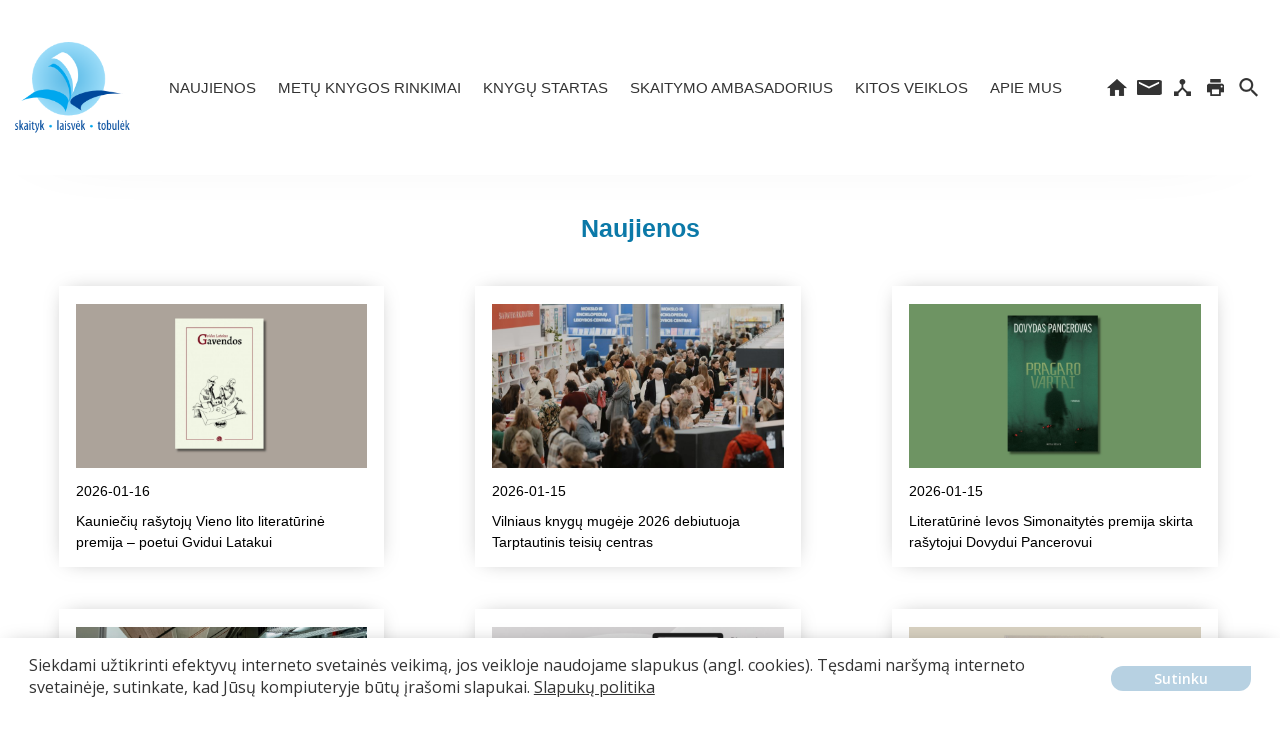

--- FILE ---
content_type: text/html; charset=utf-8
request_url: https://skaitymometai.lnb.lt/index.php?1735656587
body_size: 44431
content:

<!DOCTYPE HTML PUBLIC "-//W3C//DTD HTML 4.01 Transitional//EN">
<html>
<head>
  <meta name="viewport" content="width=device-width,initial-scale=1.0">
  <link href="https://fonts.googleapis.com/css?family=Open+Sans:300,400,600&display=swap" rel="stylesheet">
  <script src='https://www.google.com/recaptcha/api.js?hl=lt'></script>
  <!-- Global site tag (gtag.js) - Google Analytics -->
  <script async src="https://www.googletagmanager.com/gtag/js?id=G-J65EBREGQQ"></script>
  <meta http-equiv="Content-Type" content="text/html; charset=utf-8"><meta http-equiv="imagetoolbar" CONTENT="no">
<title>Skaitymo metai</title>
<meta content="SMART WEB (www.smartweb.lt)" name="GENERATOR">
<meta name="keywords" content="Metų knygos rinkimai, metu knyga, knygų penketukas, suaugusiųjų, vaikų, paauglių, metų knyga, skaitytojo konkursas, balsavimas, apdovanojimai, metu, knygų, suaugusiuju, vaiku, paaugliu, apie akciją, akcija, išrinktos metų knygos, isrinktos metu, dalijasi idejomis, idėjomis, lrt, transliacijos, siulykite, bibliotekoje, autoriai, susitikimas, skaitytojai, televizijoje, rašytojas, rasytojai, rasytojas, laidoje, Radvilavičiūtė, Morkūnas, Saja Ona Jautakė, Urtė Uliūnė">
<meta name="description" content="Skaitymo metai">
<meta http-equiv="X-UA-Compatible" content="IE=edge,chrome=1" />
<link rel="shortcut icon" type="image/ico" href="/favicon.ico">
<link rel=stylesheet type="text/css" href="/knygumetai/system/styles.css"><link rel="stylesheet" type="text/css" href="/knygumetai/m/m_site/tmpl/site_template.css">
<link rel="stylesheet" type="text/css" href="/knygumetai/m/m_site/tmpl/f_search_block.css">
<link rel="stylesheet" type="text/css" href="/knygumetai/m/m_site/tmpl/v_print_block.css">
<link rel="stylesheet" type="text/css" href="/m/m_user/tmpl/user_login_template.css">
<link rel="stylesheet" type="text/css" href="/m/m_menu/tmpl/menu_tree.css">
<link rel="stylesheet" type="text/css" href="/knygumetai/m/m_text/tmpl/v_text_block.css">
<link rel="stylesheet" type="text/css" href="/knygumetai/m/m_slider2/tmpl/v_slider_flexslider.css">
<link rel="stylesheet" type="text/css" href="/mod/model_box/css/pop_style.css">
<link rel="stylesheet" type="text/css" href="/mod/model_box/fancybox/jquery.fancybox.css">
<link rel="stylesheet" href="/mod/slimbox/css/slimbox2.css" type="text/css" media="screen">
<link rel="stylesheet" type="text/css" href="/knygumetai/system/styles.css">
<script type="text/javascript" src="/mod/jquery/1.10/jquery-1.10.2.min.js"></script>
<script type="text/javascript" src="/mod/jquery/jquery-migrate-1.2.1.min.js"></script>
<script type="text/javascript" src="/mod/jquery/jquery.cookie.js"></script>
<script type="text/javascript" src="/mod/slimbox/js/slimbox2.js"></script>
<script type="text/javascript" src="/mod/jquery/MultiFile.js"></script>
<script type="text/javascript" src="/mod/jquery/jquery.easing.1.3.js"></script>
<script type="text/javascript" src="/mod/jquery-ui/jquery-ui.min.js"></script>
<link rel="stylesheet" type="text/css" href="/mod/jquery-ui/themes/base/jquery.ui.all.css">
<script type="text/javascript" src="/mod/jquery/1.6/jquery.tools.min.js"></script>
<script type="text/javascript" src="/mod/hint.js"></script>
<script type="text/javascript" src="/mod/model_box/fancybox/jquery.fancybox.js?v=2.0.6"></script>
<script type="text/javascript" src="/system/custom.js"></script>
<script type="text/javascript" src="/knygumetai/system/custom.js"></script>
<link rel="stylesheet" type="text/css" href="/system/style.css?v4">
<link rel="stylesheet" type="text/css" href="/system/slick.css">
<link rel="stylesheet" type="text/css" href="/system/slick-theme.css">
<script type="text/javascript" src="/m/m_slider2/files/jquery.flexslider.js"></script>
<script type="text/javascript" src="/class/js_class.js"></script>
<!--[if lt IE 7]><script type="text/javascript">var _LT_IE7 = true;</script><style type="text/css">img, input { behavior: url(/mod/iepngfix.htc) }</style><![endif]-->
</head>
<body class="BodyClass" onLoad="">
<p></p>
<p></p>
<p></p>
<p></p>
<p></p>
<p></p>
<p></p>
<p></p>
<p></p>
<p></p>
<p></p>
<p></p>
<p></p>
<p></p>
<p></p>
<p></p>
<p><nav>
<div class="container">
<div class="logo">
<div class="v_text_block_block"><p><a href="/linker.php?tmpl_into[0]=index&amp;tmpl_name[0]=m_site_index&amp;tmpl_into[1]=middle&amp;tmpl_name[1]=m_site_middle"><img style="width: 182px; height: 143px; width: 182px; height: 143px; width: 182px; height: 143px; border: 0px solid; border-color: #ffffff; margin: 0px;" title="" src="/knygumetai/m/m_images/wfiles/logo-3815.png" alt="" width="182" height="143" /></a></p></div>
</div>
<div class="nav_menu">
<ul>
  
  <li class="first_level">
    <a href="/linker.php?tmpl_into[0]=index&amp;tmpl_name[0]=m_site_index147&amp;tmpl_into[1]=middle&amp;tmpl_name[1]=m_news_main&amp;_m_e_id=27&amp;_menu_i_id=197" class="menu-tree">Naujienos</a>

        <ul>
          
        </ul>
        <div class="toggle_mobile_submenu">
          <div class="submenu_mobile_toggle">
            <div></div>
            <div></div>
            <div></div>
          </div>
        </div>
  </li>
  
  <li class="first_level">
    <a href="#" class="menu-tree">METŲ KNYGOS RINKIMAI</a>

        <ul>
          
          <li><a href="/linker.php?tmpl_into[0]=index&amp;tmpl_name[0]=m_site_index2&amp;tmpl_into[1]=middle&amp;tmpl_id[1]=2085&amp;_m_e_id=27&amp;_menu_i_id=400" class="submenu-tree">Metų knygos rinkimai 2025</a></li>
          
          <li><a href="/linker.php?tmpl_into[0]=index&amp;tmpl_name[0]=m_site_index2&amp;tmpl_into[1]=middle&amp;tmpl_id[1]=1998&amp;_m_e_id=27&amp;_menu_i_id=239" class="submenu-tree">Aktualu</a></li>
          
          <li><a href="/linker.php?tmpl_into[0]=index&amp;tmpl_name[0]=m_site_index2&amp;tmpl_into[1]=middle&amp;tmpl_id[1]=2080&amp;_m_e_id=27&amp;_menu_i_id=357" class="submenu-tree">Ekspertų komisijos</a></li>
          
          <li><a href="/linker.php?tmpl_into[0]=index&amp;tmpl_name[0]=m_site_index2&amp;tmpl_into[1]=middle&amp;tmpl_id[1]=1995&amp;_m_e_id=27&amp;_menu_i_id=381" class="submenu-tree">Ilgieji sąrašai</a></li>
          
          <li><a href="/linker.php?tmpl_into[0]=index&amp;tmpl_name[0]=m_site_index2&amp;tmpl_into[1]=middle&amp;tmpl_id[1]=2043&amp;_m_e_id=27&amp;_menu_i_id=388" class="submenu-tree">Pokalbiai LRT laidose</a></li>
          
          <li><a href="/linker.php?tmpl_into[0]=index&amp;tmpl_name[0]=m_site_index2&amp;tmpl_into[1]=middle&amp;tmpl_id[1]=1703&amp;_m_e_id=27&amp;_menu_i_id=352" class="submenu-tree">Laimėtojai</a></li>
          
          <li><a href="/linker.php?tmpl_into[0]=index&amp;tmpl_name[0]=m_site_index2&amp;tmpl_into[1]=middle&amp;tmpl_id[1]=1466&amp;_m_e_id=27&amp;_menu_i_id=238" class="submenu-tree">Istorija</a></li>
          
          <li><a href="/linker.php?tmpl_into[0]=index&amp;tmpl_name[0]=m_site_index2&amp;tmpl_into[1]=middle&amp;tmpl_id[1]=76&amp;_m_e_id=27&amp;_menu_i_id=198" class="submenu-tree">Apie akciją</a></li>
          
        </ul>
        <div class="toggle_mobile_submenu">
          <div class="submenu_mobile_toggle">
            <div></div>
            <div></div>
            <div></div>
          </div>
        </div>
  </li>
  
  <li class="first_level">
    <a href="#" class="menu-tree">KNYGŲ STARTAS</a>

        <ul>
          
          <li><a href="/linker.php?tmpl_into[0]=index&amp;tmpl_name[0]=m_site_index156&amp;tmpl_into[1]=middle&amp;tmpl_id[1]=1492&amp;_m_e_id=27&amp;_menu_i_id=243" class="submenu-tree">Apie „Knygų startą“</a></li>
          
          <li><a href="/linker.php?tmpl_into[0]=index&amp;tmpl_name[0]=m_site_index156&amp;tmpl_into[1]=middle&amp;tmpl_id[1]=2064&amp;_m_e_id=27&amp;_menu_i_id=390" class="submenu-tree">Antroji knyga</a></li>
          
          <li><a href="/linker.php?tmpl_into[0]=index&amp;tmpl_name[0]=m_site_index156&amp;tmpl_into[1]=middle&amp;tmpl_id[1]=2077&amp;_m_e_id=27&amp;_menu_i_id=392" class="submenu-tree">Skaitymo kampeliai </a></li>
          
          <li><a href="/linker.php?tmpl_into[0]=index&amp;tmpl_name[0]=m_site_index156&amp;tmpl_into[1]=middle&amp;tmpl_id[1]=1490&amp;_m_e_id=27&amp;_menu_i_id=241" class="submenu-tree">Apie ankstyvąjį skaitymą</a></li>
          
          <li><a href="/linker.php?tmpl_into[0]=index&amp;tmpl_name[0]=m_site_index156&amp;tmpl_into[1]=middle&amp;tmpl_id[1]=1582&amp;_m_e_id=27&amp;_menu_i_id=242" class="submenu-tree">Rekomenduojamos knygos</a></li>
          
          <li><a href="/linker.php?tmpl_into[0]=index&amp;tmpl_name[0]=m_site_index156&amp;tmpl_into[1]=middle&amp;tmpl_id[1]=1656&amp;_m_e_id=27&amp;_menu_i_id=335" class="submenu-tree">Metodinė medžiaga</a></li>
          
          <li><a href="/linker.php?tmpl_into[0]=index&amp;tmpl_name[0]=m_site_index156&amp;tmpl_into[1]=middle&amp;tmpl_name[1]=m_questioning_form&amp;e_id[1]=56&amp;_m_e_id=27&amp;_menu_i_id=353" class="submenu-tree">Apklausa tėvams </a></li>
          
          <li><a href="/linker.php?tmpl_into[0]=index&amp;tmpl_name[0]=m_site_index156&amp;tmpl_into[1]=middle&amp;tmpl_id[1]=1782&amp;_m_e_id=27&amp;_menu_i_id=359" class="submenu-tree">Kitomis kalbomis</a></li>
          
          <li><a href="/linker.php?tmpl_into[0]=index&amp;tmpl_name[0]=m_site_index156&amp;tmpl_into[1]=middle&amp;tmpl_id[1]=1955&amp;_m_e_id=27&amp;_menu_i_id=378" class="submenu-tree">Tinklalaidės</a></li>
          
        </ul>
        <div class="toggle_mobile_submenu">
          <div class="submenu_mobile_toggle">
            <div></div>
            <div></div>
            <div></div>
          </div>
        </div>
  </li>
  
  <li class="first_level">
    <a href="#" class="menu-tree">Skaitymo ambasadorius</a>

        <ul>
          
          <li><a href="/linker.php?tmpl_into[0]=index&amp;tmpl_name[0]=m_site_index161&amp;tmpl_into[1]=middle&amp;tmpl_id[1]=2076&amp;_m_e_id=27&amp;_menu_i_id=391" class="submenu-tree">Apie</a></li>
          
          <li><a href="/linker.php?tmpl_into[0]=index&amp;tmpl_name[0]=m_site_index161&amp;tmpl_into[1]=middle&amp;tmpl_id[1]=1940&amp;_m_e_id=27&amp;_menu_i_id=375" class="submenu-tree">Ambasadoriaus misija</a></li>
          
          <li><a href="/linker.php?tmpl_into[0]=index&amp;tmpl_name[0]=m_site_index161&amp;tmpl_into[1]=middle&amp;tmpl_id[1]=1944&amp;_m_e_id=27&amp;_menu_i_id=376" class="submenu-tree">Rekomendacijos</a></li>
          
          <li><a href="/linker.php?tmpl_into[0]=index&amp;tmpl_name[0]=m_site_index161&amp;tmpl_into[1]=middle&amp;tmpl_id[1]=1945&amp;_m_e_id=27&amp;_menu_i_id=377" class="submenu-tree">Susitikimai</a></li>
          
          <li><a href="/linker.php?tmpl_into[0]=index&amp;tmpl_name[0]=m_site_index161&amp;tmpl_into[1]=middle&amp;tmpl_id[1]=1965&amp;_m_e_id=27&amp;_menu_i_id=379" class="submenu-tree">Skaitymo iššūkis </a></li>
          
          <li><a href="/linker.php?tmpl_into[0]=index&amp;tmpl_name[0]=m_site_index161&amp;tmpl_into[1]=middle&amp;tmpl_id[1]=2061&amp;_m_e_id=27&amp;_menu_i_id=389" class="submenu-tree">Tinklalaidės </a></li>
          
        </ul>
        <div class="toggle_mobile_submenu">
          <div class="submenu_mobile_toggle">
            <div></div>
            <div></div>
            <div></div>
          </div>
        </div>
  </li>
  
  <li class="first_level">
    <a href="#" class="menu-tree">KITOS VEIKLOS</a>

        <ul>
          
          <li><a href="/linker.php?tmpl_into[0]=index&amp;tmpl_name[0]=m_site_index147&amp;tmpl_into[1]=middle&amp;tmpl_id[1]=1976&amp;_m_e_id=27&amp;_menu_i_id=380" class="submenu-tree">Biblioterapinės veiklos</a></li>
          
          <li><a href="/linker.php?tmpl_into[0]=index&amp;tmpl_name[0]=m_site_index147&amp;tmpl_into[1]=middle&amp;tmpl_id[1]=1789&amp;_m_e_id=27&amp;_menu_i_id=337" class="submenu-tree">Konferencijos</a></li>
          
          <li><a href="/linker.php?tmpl_into[0]=index&amp;tmpl_name[0]=m_site_index147&amp;tmpl_into[1]=middle&amp;tmpl_id[1]=1675&amp;_m_e_id=27&amp;_menu_i_id=339" class="submenu-tree">Kvalifikacijos kėlimas</a></li>
          
          <li><a href="/linker.php?tmpl_into[0]=index&amp;tmpl_name[0]=m_site_index147&amp;tmpl_into[1]=middle&amp;tmpl_id[1]=1709&amp;_m_e_id=27&amp;_menu_i_id=355" class="submenu-tree">Leidiniai</a></li>
          
          <li><a href="/linker.php?tmpl_into[0]=index&amp;tmpl_name[0]=m_site_index147&amp;tmpl_into[1]=middle&amp;tmpl_id[1]=1796&amp;_m_e_id=27&amp;_menu_i_id=366" class="submenu-tree">Lietuvių diasporos telkimas</a></li>
          
          <li><a href="/linker.php?tmpl_into[0]=index&amp;tmpl_name[0]=m_site_index147&amp;tmpl_into[1]=middle&amp;tmpl_id[1]=1670&amp;_m_e_id=27&amp;_menu_i_id=338" class="submenu-tree">Literatūriniai protų mūšiai</a></li>
          
          <li><a href="/linker.php?tmpl_into[0]=index&amp;tmpl_name[0]=m_site_index147&amp;tmpl_into[1]=middle&amp;tmpl_id[1]=1678&amp;_m_e_id=27&amp;_menu_i_id=340" class="submenu-tree">Pasakojame istorijas</a></li>
          
          <li><a href="/linker.php?tmpl_into[0]=index&amp;tmpl_name[0]=m_site_index147&amp;tmpl_into[1]=middle&amp;tmpl_id[1]=1683&amp;_m_e_id=27&amp;_menu_i_id=341" class="submenu-tree">Tėčiai skaito vaikams</a></li>
          
          <li><a href="/linker.php?tmpl_into[0]=index&amp;tmpl_name[0]=m_site_index147&amp;tmpl_into[1]=middle&amp;tmpl_id[1]=1685&amp;_m_e_id=27&amp;_menu_i_id=342" class="submenu-tree">Vaikų literatūros premija</a></li>
          
          <li><a href="/linker.php?tmpl_into[0]=index&amp;tmpl_name[0]=m_site_index147&amp;tmpl_into[1]=middle&amp;tmpl_id[1]=1686&amp;_m_e_id=27&amp;_menu_i_id=343" class="submenu-tree">Vasara su knyga</a></li>
          
        </ul>
        <div class="toggle_mobile_submenu">
          <div class="submenu_mobile_toggle">
            <div></div>
            <div></div>
            <div></div>
          </div>
        </div>
  </li>
  
  <li class="first_level">
    <a href="/linker.php?tmpl_into[0]=index&amp;tmpl_name[0]=m_site_index147&amp;tmpl_into[1]=middle&amp;tmpl_id[1]=1486&amp;_m_e_id=27&amp;_menu_i_id=235" class="menu-tree">Apie mus</a>

        <ul>
          
        </ul>
        <div class="toggle_mobile_submenu">
          <div class="submenu_mobile_toggle">
            <div></div>
            <div></div>
            <div></div>
          </div>
        </div>
  </li>
  

</ul>
</div>
<div class="nav_icons">
<div class="icon_home"><a href="/linker.php?tmpl_into[0]=index&amp;tmpl_name[0]=m_site_index&amp;tmpl_into[1]=middle&amp;tmpl_name[1]=m_site_middle">&nbsp;</a></div>
<div class="icon_mail">
<div class="v_text_block_block"><p><a href="&#109;&#97;&#105;&#108;&#116;&#111;&#58;&#115;&#107;&#97;&#105;&#116;&#121;&#109;&#111;&#109;&#101;&#116;&#97;&#105;&#64;&#108;&#110;&#98;&#46;&#108;&#116;">MAIL</a></p></div>
</div>
<div class="icon_device"><a href="/linker.php?tmpl_into[0]=index&amp;tmpl_name[0]=m_site_index147&amp;tmpl_into[1]=middle&amp;tmpl_name[1]=m_menu_site_map">&nbsp;</a></div>
<div class="icon_print"><a href="javascript:void();" onclick="printDiv(); return false;" title="Spausdinti puslapio vidurį">&nbsp;</a></div>
<div class="icon_search">
  <a class="search_desktop" href="javascript:;"></a>
  <form method="post" name="site_search_form" style="margin: 0px; padding: 0px;" action="/action.php?ru=B8i8JsSVTz">
    <input accesskey="s" type="text" id="search_query" name="search_query" class="input-fields" style="width:100%" size="15" maxlength="50" value="" onfocus="if(this.value=='') this.value='';" onblur="if(this.value=='') this.value='';">
    <a class="search_mobile" href="javascript:;" onclick="document.forms.site_search_form.submit();"></a>
  </form>
</div>
</div>
<div class="burger_wrapper">
<div class="nav_burger"></div>
</div>
</div>
</nav></p>
<p></p>
<p></p>
<p></p>
<p></p>
<p></p>
<p></p>
<p></p>
<p></p>
<p></p>
<p></p>
<p></p>
<p></p>
<p></p>
<p></p>
<p></p>
<p></p>
<div class="container">
 
</div>
<script type="text/javascript">
            function news_new_window (n_id) {
                var url = '/popup2.php?ru=tExNCgRR8G&tmpl_name=m_news_new_window&m_news_id=' + n_id;
                var winname = this.open(url, "win", "buttons=no,scrollbars=yes,location=no,menubar=no,resizable=yes,status=0,directories=no,toolbar=no,width=750,height=550,left=180,top=150");
            }
            </script>
<section>
  <div class="main_section">
    <div class="container">
      <h1>Naujienos</h1>
      <div class="container_inner all_wrapper clearfix home_wrapper">
        
          
          <div class="single_new showing_six">
              <div class="single_wrapper">
                <div class="single_img clearfix">
                  <p><a class="cursor-magnify" title="Gavendos: poezija / Gvidas Latakas; Gvido Latako iliustracijos. &ndash; Vilnius: Slinktys. &ndash; 139 p. &ndash; ISBN 978-609-498-016-9" href="https://skaitymometai.lnb.lt/knygumetai/m/m_images/wfiles/Gavendos-2025-Koliazas-1-11341.png" rel="lightbox"><img style="width: 890px; height: 500px; border: 0px solid; border-color: #ffffff; margin: 0px;" title="Gavendos: poezija / Gvidas Latakas; Gvido Latako iliustracijos. &ndash; Vilnius: Slinktys. &ndash; 139 p. &ndash; ISBN 978-609-498-016-9" src="https://skaitymometai.lnb.lt/knygumetai/m/m_images/wfiles/Gavendos-2025-Koliazas-1-11341-s890x500.png" alt="Gavendos: poezija / Gvidas Latakas; Gvido Latako iliustracijos. &ndash; Vilnius: Slinktys. &ndash; 139 p. &ndash; ISBN 978-609-498-016-9" width="890" height="500" /></a></p>
 <a href="/linker.php?tmpl_into[0]=index&amp;tmpl_name[0]=m_site_index147&amp;tmpl_into[1]=middle&amp;tmpl_name[1]=m_news_out_form&amp;m_news_id=12357"<img style="height: 5;" alt="" src="https://skaitymometai.lnb.lt/knygumetai/m/m_images/wfiles/igmh7u88.gif" width="7" border="0"></a>
                </div>
                <div class="single_date">
                  <span>2026-01-16</span>
                </div>
                <div class="single_info">
                  <a href="/linker.php?tmpl_into[0]=index&amp;tmpl_name[0]=m_site_index147&amp;tmpl_into[1]=middle&amp;tmpl_name[1]=m_news_out_form&amp;m_news_id=12357" class="m_news">Kauniečių rašytojų Vieno lito literatūrinė premija – poetui Gvidui Latakui</a>
                </div>
              </div>
          </div>
          
        
          
          <div class="single_new showing_six">
              <div class="single_wrapper">
                <div class="single_img clearfix">
                  <p dir="ltr"><a class="cursor-magnify" title="Vilniaus knygų mugė. Justino Au&scaron;kelio nuotr." href="https://skaitymometai.lnb.lt/knygumetai/m/m_images/wfiles/Vilniaus-knygu-muge-Justino-Auskelio-nuotr-11339.jpg" rel="lightbox"><img style="width: 890px; height: 500px; width: 890px; height: 500px; border: 0px solid; border-color: #ffffff; margin: 0px;" title="Vilniaus knygų mugė. Justino Au&scaron;kelio nuotr." src="https://skaitymometai.lnb.lt/knygumetai/m/m_images/wfiles/Vilniaus-knygu-muge-Justino-Auskelio-nuotr-11339-s890x500.jpg" alt="" width="890" height="500" /></a></p>
 <a href="/linker.php?tmpl_into[0]=index&amp;tmpl_name[0]=m_site_index147&amp;tmpl_into[1]=middle&amp;tmpl_name[1]=m_news_out_form&amp;m_news_id=12356"<img style="height: 5;" alt="" src="https://skaitymometai.lnb.lt/knygumetai/m/m_images/wfiles/igmh7u88.gif" width="7" border="0"></a>
                </div>
                <div class="single_date">
                  <span>2026-01-15</span>
                </div>
                <div class="single_info">
                  <a href="/linker.php?tmpl_into[0]=index&amp;tmpl_name[0]=m_site_index147&amp;tmpl_into[1]=middle&amp;tmpl_name[1]=m_news_out_form&amp;m_news_id=12356" class="m_news">Vilniaus knygų mugėje 2026 debiutuoja Tarptautinis teisių centras</a>
                </div>
              </div>
          </div>
          
        
          
          <div class="single_new showing_six">
              <div class="single_wrapper">
                <div class="single_img clearfix">
                  <p><a class="cursor-magnify" title="Pragaro vartai: romanas / Dovydas Pancerovas. &ndash; Vilnius: Alma littera, 2025. &ndash; 302 p. &ndash; ISBN 978-609-01-6444-0 " href="https://skaitymometai.lnb.lt/knygumetai/m/m_images/wfiles/Pragaro-vartai-2025-koliazas-11337.png" rel="lightbox"><img style="width: 890px; height: 500px; border: 0px solid; border-color: #ffffff; margin: 0px;" title="Pragaro vartai: romanas / Dovydas Pancerovas. &ndash; Vilnius: Alma littera, 2025. &ndash; 302 p. &ndash; ISBN 978-609-01-6444-0 " src="https://skaitymometai.lnb.lt/knygumetai/m/m_images/wfiles/Pragaro-vartai-2025-koliazas-11337-s890x500.png" alt="Pragaro vartai: romanas / Dovydas Pancerovas. &ndash; Vilnius: Alma littera, 2025. &ndash; 302 p. &ndash; ISBN 978-609-01-6444-0 " width="890" height="500" /></a></p>
 <a href="/linker.php?tmpl_into[0]=index&amp;tmpl_name[0]=m_site_index147&amp;tmpl_into[1]=middle&amp;tmpl_name[1]=m_news_out_form&amp;m_news_id=12355"<img style="height: 5;" alt="" src="https://skaitymometai.lnb.lt/knygumetai/m/m_images/wfiles/igmh7u88.gif" width="7" border="0"></a>
                </div>
                <div class="single_date">
                  <span>2026-01-15</span>
                </div>
                <div class="single_info">
                  <a href="/linker.php?tmpl_into[0]=index&amp;tmpl_name[0]=m_site_index147&amp;tmpl_into[1]=middle&amp;tmpl_name[1]=m_news_out_form&amp;m_news_id=12355" class="m_news">Literatūrinė Ievos Simonaitytės premija skirta rašytojui Dovydui Pancerovui</a>
                </div>
              </div>
          </div>
          
        
          
          <div class="single_new showing_six">
              <div class="single_wrapper">
                <div class="single_img clearfix">
                  <p><a class="cursor-magnify" title="Kauno knygų mugė. Nuotr. Martyno Kieviso" href="https://skaitymometai.lnb.lt/knygumetai/m/m_images/wfiles/Kauno-knygu-muge.-Fotografas-Martynas-Kievisas-11329.png" rel="lightbox"><img style="width: 890px; height: 500px; border: 0px solid; border-color: #ffffff; margin: 0px;" title="Kauno knygų mugė. Nuotr. Martyno Kieviso" src="https://skaitymometai.lnb.lt/knygumetai/m/m_images/wfiles/Kauno-knygu-muge.-Fotografas-Martynas-Kievisas-11329-s890x500.png" alt="Kauno knygų mugė. Nuotr. Martyno Kieviso" width="890" height="500" /></a></p>
 <a href="/linker.php?tmpl_into[0]=index&amp;tmpl_name[0]=m_site_index147&amp;tmpl_into[1]=middle&amp;tmpl_name[1]=m_news_out_form&amp;m_news_id=12354"<img style="height: 5;" alt="" src="https://skaitymometai.lnb.lt/knygumetai/m/m_images/wfiles/igmh7u88.gif" width="7" border="0"></a>
                </div>
                <div class="single_date">
                  <span>2026-01-13</span>
                </div>
                <div class="single_info">
                  <a href="/linker.php?tmpl_into[0]=index&amp;tmpl_name[0]=m_site_index147&amp;tmpl_into[1]=middle&amp;tmpl_name[1]=m_news_out_form&amp;m_news_id=12354" class="m_news">Kauno knygų mugė 2026 – drąsus organizatorių žingsnis</a>
                </div>
              </div>
          </div>
          
        
          
          <div class="single_new showing_six">
              <div class="single_wrapper">
                <div class="single_img clearfix">
                  <p><a class="cursor-magnify" title="" href="https://skaitymometai.lnb.lt/knygumetai/m/m_images/wfiles/Pirmosios-knygos-konkursas-11325.png" rel="lightbox"><img style="width: 890px; height: 500px; width: 890px; height: 500px; border: 0px solid; border-color: #ffffff; margin: 0px;" title="" src="https://skaitymometai.lnb.lt/knygumetai/m/m_images/wfiles/Pirmosios-knygos-konkursas-11325-s890x500.png" alt="" width="890" height="500" /></a></p>
 <a href="/linker.php?tmpl_into[0]=index&amp;tmpl_name[0]=m_site_index147&amp;tmpl_into[1]=middle&amp;tmpl_name[1]=m_news_out_form&amp;m_news_id=12353"<img style="height: 5;" alt="" src="https://skaitymometai.lnb.lt/knygumetai/m/m_images/wfiles/igmh7u88.gif" width="7" border="0"></a>
                </div>
                <div class="single_date">
                  <span>2026-01-12</span>
                </div>
                <div class="single_info">
                  <a href="/linker.php?tmpl_into[0]=index&amp;tmpl_name[0]=m_site_index147&amp;tmpl_into[1]=middle&amp;tmpl_name[1]=m_news_out_form&amp;m_news_id=12353" class="m_news">Lietuvos rašytojų sąjungos leidykla skelbia Pirmosios knygos konkursą</a>
                </div>
              </div>
          </div>
          
        
          
          <div class="single_new showing_six">
              <div class="single_wrapper">
                <div class="single_img clearfix">
                  <p><a class="cursor-magnify" title="Mikalojus Konstantinas Čiurlionis. Korespondencija. T. 1. 1892&ndash;1906 / Radoslav Okulicz-Kozaryn, Nijolė Adomavičienė, Petras Kimbrys. &ndash; Kaunas: Nacionalinis M. K. Čiurlionio dailės muziejus, 2019. &ndash; 552 p. &ndash; ISBN 9789955471721" href="https://skaitymometai.lnb.lt/knygumetai/m/m_images/wfiles/Ciurlionis-Korespondencija-11323.png" rel="lightbox"><img style="width: 890px; height: 500px; border: 0px solid; border-color: #ffffff; margin: 0px;" title="Mikalojus Konstantinas Čiurlionis. Korespondencija. T. 1. 1892&ndash;1906 / Radoslav Okulicz-Kozaryn, Nijolė Adomavičienė, Petras Kimbrys. &ndash; Kaunas: Nacionalinis M. K. Čiurlionio dailės muziejus, 2019. &ndash; 552 p. &ndash; ISBN 9789955471721" src="https://skaitymometai.lnb.lt/knygumetai/m/m_images/wfiles/Ciurlionis-Korespondencija-11323-s890x500.png" alt="Mikalojus Konstantinas Čiurlionis. Korespondencija. T. 1. 1892&ndash;1906 / Radoslav Okulicz-Kozaryn, Nijolė Adomavičienė, Petras Kimbrys. &ndash; Kaunas: Nacionalinis M. K. Čiurlionio dailės muziejus, 2019. &ndash; 552 p. &ndash; ISBN 9789955471721" width="890" height="500" /></a></p>
 <a href="/linker.php?tmpl_into[0]=index&amp;tmpl_name[0]=m_site_index147&amp;tmpl_into[1]=middle&amp;tmpl_name[1]=m_news_out_form&amp;m_news_id=12352"<img style="height: 5;" alt="" src="https://skaitymometai.lnb.lt/knygumetai/m/m_images/wfiles/igmh7u88.gif" width="7" border="0"></a>
                </div>
                <div class="single_date">
                  <span>2026-01-12</span>
                </div>
                <div class="single_info">
                  <a href="/linker.php?tmpl_into[0]=index&amp;tmpl_name[0]=m_site_index147&amp;tmpl_into[1]=middle&amp;tmpl_name[1]=m_news_out_form&amp;m_news_id=12352" class="m_news">Algio Kalėdos premija įteikta prof. Radosławui Okulicz-Kozarynui   </a>
                </div>
              </div>
          </div>
          
        
          
          <div class="single_new showing_six">
              <div class="single_wrapper">
                <div class="single_img clearfix">
                  <p><a class="cursor-magnify" title="" href="https://skaitymometai.lnb.lt/knygumetai/m/m_images/wfiles/Drambliai-ejo-i-svecius-anglu-k-900X506-1-11315.png" rel="lightbox"><img style="width: 890px; height: 500px; border: 0px solid; border-color: #ffffff; margin: 0px;" title="" src="https://skaitymometai.lnb.lt/knygumetai/m/m_images/wfiles/Drambliai-ejo-i-svecius-anglu-k-900X506-1-11315-s890x500.png" alt="" width="890" height="500" /></a></p>
 <a href="/linker.php?tmpl_into[0]=index&amp;tmpl_name[0]=m_site_index147&amp;tmpl_into[1]=middle&amp;tmpl_name[1]=m_news_out_form&amp;m_news_id=12351"<img style="height: 5;" alt="" src="https://skaitymometai.lnb.lt/knygumetai/m/m_images/wfiles/igmh7u88.gif" width="7" border="0"></a>
                </div>
                <div class="single_date">
                  <span>2026-01-08</span>
                </div>
                <div class="single_info">
                  <a href="/linker.php?tmpl_into[0]=index&amp;tmpl_name[0]=m_site_index147&amp;tmpl_into[1]=middle&amp;tmpl_name[1]=m_news_out_form&amp;m_news_id=12351" class="m_news">Antroji projekto „Knygų startas“ knyga „Drambliai ėjo į svečius“ prabyla angliškai</a>
                </div>
              </div>
          </div>
          
        
          
          <div class="single_new showing_six">
              <div class="single_wrapper">
                <div class="single_img clearfix">
                  <p style="text-align: left;" align="center"><a class="cursor-magnify" title="Panevėžio apskrities Gabrielės Petkevičaitės-Bitės vie&scaron;osios bibliotekos ankstyvojo skaitymo ugdymo programa &bdquo;Skaitonautai&ldquo;. Organizatorių nuotr. " href="https://skaitymometai.lnb.lt/knygumetai/m/m_images/wfiles/Skaitonautai-11306.png" rel="lightbox"><img style="width: 890px; height: 500px; border: 0px solid; border-color: #ffffff; margin: 0px;" title="Panevėžio apskrities Gabrielės Petkevičaitės-Bitės vie&scaron;osios bibliotekos ankstyvojo skaitymo ugdymo programa &bdquo;Skaitonautai&ldquo;. Organizatorių nuotr. " src="https://skaitymometai.lnb.lt/knygumetai/m/m_images/wfiles/Skaitonautai-11306-s890x500.png" alt="Panevėžio apskrities Gabrielės Petkevičaitės-Bitės vie&scaron;osios bibliotekos ankstyvojo skaitymo ugdymo programa &bdquo;Skaitonautai&ldquo;. Organizatorių nuotr. " width="890" height="500" /></a></p>
 <a href="/linker.php?tmpl_into[0]=index&amp;tmpl_name[0]=m_site_index147&amp;tmpl_into[1]=middle&amp;tmpl_name[1]=m_news_out_form&amp;m_news_id=12350"<img style="height: 5;" alt="" src="https://skaitymometai.lnb.lt/knygumetai/m/m_images/wfiles/igmh7u88.gif" width="7" border="0"></a>
                </div>
                <div class="single_date">
                  <span>2026-01-07</span>
                </div>
                <div class="single_info">
                  <a href="/linker.php?tmpl_into[0]=index&amp;tmpl_name[0]=m_site_index147&amp;tmpl_into[1]=middle&amp;tmpl_name[1]=m_news_out_form&amp;m_news_id=12350" class="m_news">Pasirengimas skaityti 5–7 metų vaikams: bibliotekos iniciatyvos vaidmuo šiuolaikinėje kalbinės raidos situacijoje</a>
                </div>
              </div>
          </div>
          
        
          
          <div class="single_new showing_six">
              <div class="single_wrapper">
                <div class="single_img clearfix">
                  <p><a class="cursor-magnify" title="" href="https://skaitymometai.lnb.lt/knygumetai/m/m_images/wfiles/Knygos-pristatymo-kunkursas-2025-laimetojai-11304.jpg" rel="lightbox"><img style="width: 890px; height: 500px; border: 0px solid; border-color: #ffffff; margin: 0px;" title="" src="https://skaitymometai.lnb.lt/knygumetai/m/m_images/wfiles/Knygos-pristatymo-kunkursas-2025-laimetojai-11304-s890x500.jpg" alt="" width="890" height="500" /></a></p>
 <a href="/linker.php?tmpl_into[0]=index&amp;tmpl_name[0]=m_site_index147&amp;tmpl_into[1]=middle&amp;tmpl_name[1]=m_news_out_form&amp;m_news_id=12349"<img style="height: 5;" alt="" src="https://skaitymometai.lnb.lt/knygumetai/m/m_images/wfiles/igmh7u88.gif" width="7" border="0"></a>
                </div>
                <div class="single_date">
                  <span>2026-01-05</span>
                </div>
                <div class="single_info">
                  <a href="/linker.php?tmpl_into[0]=index&amp;tmpl_name[0]=m_site_index147&amp;tmpl_into[1]=middle&amp;tmpl_name[1]=m_news_out_form&amp;m_news_id=12349" class="m_news">Knygos pristatymo konkursas skelbia laimėtojus</a>
                </div>
              </div>
          </div>
          
        
          
          <div class="single_new showing_six">
              <div class="single_wrapper">
                <div class="single_img clearfix">
                  <p><a class="cursor-magnify" href="https://skaitymometai.lnb.lt/knygumetai/m/m_images/wfiles/Kodel-isbrauktas-Parodos-vizualas-11288.png" rel="lightbox-gallery"><img style="width: 890px; height: 500px; border: 0px solid; border-color: #ffffff; margin: 0px;" title="" src="https://skaitymometai.lnb.lt/knygumetai/m/m_images/wfiles/Kodel-isbrauktas-Parodos-vizualas-11288-s890x500.png" alt="" width="890" height="500" /></a></p>
 <a href="/linker.php?tmpl_into[0]=index&amp;tmpl_name[0]=m_site_index147&amp;tmpl_into[1]=middle&amp;tmpl_name[1]=m_news_out_form&amp;m_news_id=12346"<img style="height: 5;" alt="" src="https://skaitymometai.lnb.lt/knygumetai/m/m_images/wfiles/igmh7u88.gif" width="7" border="0"></a>
                </div>
                <div class="single_date">
                  <span>2025-12-18</span>
                </div>
                <div class="single_info">
                  <a href="/linker.php?tmpl_into[0]=index&amp;tmpl_name[0]=m_site_index147&amp;tmpl_into[1]=middle&amp;tmpl_name[1]=m_news_out_form&amp;m_news_id=12346" class="m_news">Nauja paroda Profesorių name atskleis „Dievų miško“ parašymo ir redagavimo istoriją</a>
                </div>
              </div>
          </div>
          
        
          
          <div class="single_new showing_six">
              <div class="single_wrapper">
                <div class="single_img clearfix">
                  <p><a class="cursor-magnify" title="Nuotr: Ankstyvojo skaitymo kampelis Vilniaus specialiajame lop&scaron;elyje-darželyje &bdquo;Čiau&scaron;kutis&ldquo;. Nuotr. autorius Domantas Umbras" href="https://skaitymometai.lnb.lt/knygumetai/m/m_images/wfiles/KS-Kampeliai-Ciauskutis-Domantas-Umbras-900X506-11216.png" rel="lightbox"><img style="width: 890px; height: 500px; width: 890px; height: 500px; border: 0px solid; border-color: #ffffff; margin: 0px;" title="Nuotr: Ankstyvojo skaitymo kampelis Vilniaus specialiajame lop&scaron;elyje-darželyje &bdquo;Čiau&scaron;kutis&ldquo;. Nuotr. autorius Domantas Umbras" src="https://skaitymometai.lnb.lt/knygumetai/m/m_images/wfiles/KS-Kampeliai-Ciauskutis-Domantas-Umbras-900X506-11216-s890x500.png" alt="" width="890" height="500" /></a></p>
 <a href="/linker.php?tmpl_into[0]=index&amp;tmpl_name[0]=m_site_index147&amp;tmpl_into[1]=middle&amp;tmpl_name[1]=m_news_out_form&amp;m_news_id=12336"<img style="height: 5;" alt="" src="https://skaitymometai.lnb.lt/knygumetai/m/m_images/wfiles/igmh7u88.gif" width="7" border="0"></a>
                </div>
                <div class="single_date">
                  <span>2025-11-25</span>
                </div>
                <div class="single_info">
                  <a href="/linker.php?tmpl_into[0]=index&amp;tmpl_name[0]=m_site_index147&amp;tmpl_into[1]=middle&amp;tmpl_name[1]=m_news_out_form&amp;m_news_id=12336" class="m_news">Viešosiose įstaigose įrengiami nauji skaitymo kampeliai ikimokyklinio amžiaus vaikams</a>
                </div>
              </div>
          </div>
          
        
          
          <div class="single_new showing_six">
              <div class="single_wrapper">
                <div class="single_img clearfix">
                  <p><a class="cursor-magnify" title="Nuotr. unsplash.com" href="https://skaitymometai.lnb.lt/knygumetai/m/m_images/wfiles/Knyga-unsplash-900X506-10465.png" rel="lightbox"><img style="width: 890px; height: 500px; border: 0px solid; border-color: #ffffff; margin: 0px;" title="Nuotr. unsplash.com" src="https://skaitymometai.lnb.lt/knygumetai/m/m_images/wfiles/Knyga-unsplash-900X506-10465-s890x500.png" alt="Nuotr. unsplash.com" width="890" height="500" /></a></p>
 <a href="/linker.php?tmpl_into[0]=index&amp;tmpl_name[0]=m_site_index147&amp;tmpl_into[1]=middle&amp;tmpl_name[1]=m_news_out_form&amp;m_news_id=12331"<img style="height: 5;" alt="" src="https://skaitymometai.lnb.lt/knygumetai/m/m_images/wfiles/igmh7u88.gif" width="7" border="0"></a>
                </div>
                <div class="single_date">
                  <span>2025-11-14</span>
                </div>
                <div class="single_info">
                  <a href="/linker.php?tmpl_into[0]=index&amp;tmpl_name[0]=m_site_index147&amp;tmpl_into[1]=middle&amp;tmpl_name[1]=m_news_out_form&amp;m_news_id=12331" class="m_news">Leidykla „Tyto alba“ kviečia teikti kandidatus Jurgos Ivanauskaitės premijai</a>
                </div>
              </div>
          </div>
          
        
      </div>
      <div class=" container_inner news_nav clearfix">
        <div class="left">
          <a href="/linker.php?tmpl_into[0]=index&amp;tmpl_name[0]=m_site_index147&amp;tmpl_into[1]=middle&amp;tmpl_name[1]=m_news_arch_form" class="m_news_archive">Naujienų archyvas</a>
        </div>
        <div class="right toggle_all_news">
          <a href="javascript:;">Visos naujienos</a>
        </div>
      </div>
    </div>
  </div>
</section>
<p></p>
<section class="main_slider_section">
<div class="container">
<div class="program_implemented">
<div class="title">
<div class="v_text_block_block"><p><span>Skaitymo skatinimo 2025&ndash;2027 m. veiksmų planą vykdo</span></p></div>
</div>
<div class="program_implemented_slider">

<div class="implemented_single">
	<a href="http://lrkm.lrv.lt">
		<img src="/knygumetai/m/m_slider2/wfiles/LRKM_logo2020_mazas.png" alt="">
	</a>
</div>

<div class="implemented_single">
	<a href="https://smsm.lrv.lt">
		<img src="/knygumetai/m/m_slider2/wfiles/02.SMSM_pilnas_logo_spalvotas.png" alt="">
	</a>
</div>


</div>
</div>
</div>
</section><footer>
<div class="container">
<div class="footer_title">Naujienų prenumerata</div>
<div class="subscribe clearfix">
<div class="sub_info_wrapper">
	


	
	

	
	

	
</div>
<form name="subscr_menu_ext_form_id"  id="subscr_menu_ext_form_id" action="/action.php?ru=q87l37KCKN" method="post" name="subscr_menu_form" style="margin: 0px;">
            <input type="hidden" id="_anti_spam_" name="_anti_spam_" value="000">
			<input type="hidden" name="news_action" value="subscr">
            <input type="hidden" name="from_menu" value="2">
<div class="inner_form_wrapper">
	<input type="text" id="sn_sme_email" name="u_email" value="Jūsų el. pa&scaron;to adresas" size="20" maxlength="50" class="input-fields" style="width:100%" onfocus="if(this.value=='Jūsų el. pa&scaron;to adresas') this.value='';" onblur="if(this.value=='') this.value='Jūsų el. pa&scaron;to adresas';">
	<input type="button" value="Siųsti" name="submit_button" id="sn_sme_button" OnClick="m_send_news_menu_ext_CheckFields();" class="input-button">
</div>
<div class="g-recaptcha" data-sitekey="6Le5SB8dAAAAAHnwz56DNs6cL8h3aoT-pv6H1BKr"></div>
</form>
<div class="unsubscribe_wrapper">
	<a href="/linker.php?tmpl_into[0]=index&tmpl_name[0]=m_site_index147&tmpl_into[1]=middle&tmpl_name[1]=m_news_subscr"> Atsisakyti naujienų</a>
</div>
</div>
<div class="footer_info clearfix">
<div class="left">
<div class="v_text_block_block"><p>Sprendimas: <a href="http://www.idamas.lt" target="_blank">&bdquo;Idamas&ldquo;</a>. Naudojama <a href="http://www.smartweb.lt" target="_blank">&bdquo;Smart Web&ldquo;</a>&nbsp;sistema.</p></div>
</div>
<div class="right">
<div class="v_text_block_block"><p>&copy; 2007&ndash;2026 Lietuvos nacionalinė Martyno Mažvydo biblioteka, el. p. <span style="color: #1e1e1e;"><span style="color: #1e1e1e;"><a href="&#109;&#97;&#105;&#108;&#116;&#111;&#58;&#115;&#107;&#97;&#105;&#116;&#121;&#109;&#111;&#109;&#101;&#116;&#97;&#105;&#64;&#108;&#110;&#98;&#46;&#108;&#116;" target="_blank">skaitymometai@lnb.lt<br /></a></span></span><a href="/linker.php?tmpl_into[0]=index&amp;tmpl_name[0]=m_site_index147&amp;tmpl_into[1]=middle&amp;tmpl_id[1]=1609">Autorių teisės. Publikuojamų duomenų naudojimas</a></p>
<p><span style="color: #1e1e1e;"><span style="color: #1e1e1e;"><br /></span></span></p></div>
</div>
</div>
</div>
</footer>
<div style="display: none;">
<script type="text/javascript">
            function OpenMiddlePrint() {
                GlobalPrintText('/popup.php?ru=S3O52vExZX&no_preload=1&qs=1735656587', 0, 0);
            }
            </script><a href="javascript:void();" OnClick="OpenMiddlePrint(); return false;" title="Spausdinti puslapio vidurį"><img alt="" src="/knygumetai/m/m_images/wfiles/i7drae70.jpg" border="0"></a>
</div>
<div style="display: none;">
<div class="v_text_block_block"><p>Siekdami užtikrinti efektyvų interneto svetainės veikimą, jos veikloje naudojame slapukus (angl. cookies). Tęsdami naršymą interneto svetainėje, sutinkate, kad Jūsų kompiuteryje būtų įrašomi slapukai. <a href="/linker.php?tmpl_into[0]=index&amp;tmpl_name[0]=m_site_index147&amp;tmpl_into[1]=middle&amp;tmpl_id[1]=1607">Slapukų politika</a></p></div>
</div>
<p><link rel="stylesheet" type="text/css" href="/system/cookieconsent.min.css" /></p>
<script src="/system/cookieconsent.min.js" type="text/javascript"></script>
<script type="text/javascript" src="/system/slick.min.js"></script>
<script src="/system/javascript.js?v1" type="text/javascript"></script>
<script type="text/javascript">// <!{cdata{
$( document ).ready(function() {
  window.cookieconsent.initialise({
    "palette": {
      "popup": {
        "background": "#fff",
        "text": "#333"
      },
      "button": {
        "background": "#b7d1e2",
        "text": "#fff"
      }
    },
    "position": "bottom",
    "type": "informational",
    "content": {
      "message": '<div class="v_text_block_block"><p>Siekdami užtikrinti efektyvų interneto svetainės veikimą, jos veikloje naudojame slapukus (angl. cookies). Tęsdami naršymą interneto svetainėje, sutinkate, kad Jūsų kompiuteryje būtų įrašomi slapukai. <a href="/linker.php?tmpl_into[0]=index&amp;tmpl_name[0]=m_site_index147&amp;tmpl_into[1]=middle&amp;tmpl_id[1]=1607">Slapukų politika</a></p></div>',
      "dismiss": "Sutinku",
      "link": "",
      "href": ""
    }
  });
});
// }}></script><script type="text/javascript">
    function GlobalPrintText(printurl, width, height) {
        if (!width) width = 0;
        if (!height) height = 0;
        var max_w = window.screen.availWidth;
        var max_h = window.screen.availheight;
        if (width < 1 || width > max_w)
            width = max_w -100;
        if (height < 1 || height > max_h)
            height = max_h -100;
        var left = Math.round((max_w-width)/2);
        var top = Math.round((max_h-height)/2);
        window.open(printurl,'Scroll','toolbar=no,location=0,directories=no,status=no,menubar=no,scrollbars=yes,resizable=yes,width='+width+',height='+height+',left='+left+',top='+top);
    }
    </script>

	<script type="text/javascript">
		// Del antispamo
		var formname = "subscr_menu_ext_form_id";
		var fieldname = "_anti_spam_";
		var finalvalue = "4";
		var soft_sell = "document.";
		soft_sell += formname;
		soft_sell += "." + fieldname + ".va";
		eval(soft_sell + "lue='"+finalvalue+"'");
        function m_send_news_menu_ext_CheckFields() {
            var error_msg = "";
            oEmailInput = document.getElementById('sn_sme_email');
            if ( oEmailInput.value.length < 1 ) {
                error_msg = "Neįrašytas el. pašto adresas ";
            }
            else if ( oEmailInput.value.indexOf("@",1) == -1 ) {
                error_msg = "Neteisingas el. pašto adresas ";
            }
            else if ( grecaptcha && grecaptcha.getResponse() == '') {
                error_msg = "Prašome patvirtinti jog nesate robotas ";
            }

            if (error_msg) {
                alert(error_msg);
                return false;
            }
			else if (document.getElementById('_anti_spam_').value != '4'){
				return false;
			}

            document.getElementById('sn_sme_button').disabled = true;
            document.getElementById('subscr_menu_ext_form_id').submit();
        }
        </script>
		<!-- m_stats -->
		<script language="JavaScript" type="text/javascript">
            if (typeof jQuery == 'undefined') {
                
            } else {
                $(function() {
                    var statsUrl = "/remote.php?ru=rYEOOWysP9&suid=663526&colorDepth=" +screen.colorDepth +"&availWidth=" +screen.availWidth +"&availHeight=" +screen.availHeight +"&userLanguage=" +navigator.userLanguage +"&language=" +navigator.language +"&browser=Safari&os=Mac OS X";
                    $.post(statsUrl);
                });
            }
		</script>
	</body></html>

--- FILE ---
content_type: text/html; charset=UTF-8
request_url: https://skaitymometai.lnb.lt/fetching/bookcounter.php
body_size: 32
content:
14640556

--- FILE ---
content_type: text/html; charset=utf-8
request_url: https://www.google.com/recaptcha/api2/anchor?ar=1&k=6Le5SB8dAAAAAHnwz56DNs6cL8h3aoT-pv6H1BKr&co=aHR0cHM6Ly9za2FpdHltb21ldGFpLmxuYi5sdDo0NDM.&hl=lt&v=PoyoqOPhxBO7pBk68S4YbpHZ&size=normal&anchor-ms=20000&execute-ms=30000&cb=tu2j8iz9tz8
body_size: 49391
content:
<!DOCTYPE HTML><html dir="ltr" lang="lt"><head><meta http-equiv="Content-Type" content="text/html; charset=UTF-8">
<meta http-equiv="X-UA-Compatible" content="IE=edge">
<title>reCAPTCHA</title>
<style type="text/css">
/* cyrillic-ext */
@font-face {
  font-family: 'Roboto';
  font-style: normal;
  font-weight: 400;
  font-stretch: 100%;
  src: url(//fonts.gstatic.com/s/roboto/v48/KFO7CnqEu92Fr1ME7kSn66aGLdTylUAMa3GUBHMdazTgWw.woff2) format('woff2');
  unicode-range: U+0460-052F, U+1C80-1C8A, U+20B4, U+2DE0-2DFF, U+A640-A69F, U+FE2E-FE2F;
}
/* cyrillic */
@font-face {
  font-family: 'Roboto';
  font-style: normal;
  font-weight: 400;
  font-stretch: 100%;
  src: url(//fonts.gstatic.com/s/roboto/v48/KFO7CnqEu92Fr1ME7kSn66aGLdTylUAMa3iUBHMdazTgWw.woff2) format('woff2');
  unicode-range: U+0301, U+0400-045F, U+0490-0491, U+04B0-04B1, U+2116;
}
/* greek-ext */
@font-face {
  font-family: 'Roboto';
  font-style: normal;
  font-weight: 400;
  font-stretch: 100%;
  src: url(//fonts.gstatic.com/s/roboto/v48/KFO7CnqEu92Fr1ME7kSn66aGLdTylUAMa3CUBHMdazTgWw.woff2) format('woff2');
  unicode-range: U+1F00-1FFF;
}
/* greek */
@font-face {
  font-family: 'Roboto';
  font-style: normal;
  font-weight: 400;
  font-stretch: 100%;
  src: url(//fonts.gstatic.com/s/roboto/v48/KFO7CnqEu92Fr1ME7kSn66aGLdTylUAMa3-UBHMdazTgWw.woff2) format('woff2');
  unicode-range: U+0370-0377, U+037A-037F, U+0384-038A, U+038C, U+038E-03A1, U+03A3-03FF;
}
/* math */
@font-face {
  font-family: 'Roboto';
  font-style: normal;
  font-weight: 400;
  font-stretch: 100%;
  src: url(//fonts.gstatic.com/s/roboto/v48/KFO7CnqEu92Fr1ME7kSn66aGLdTylUAMawCUBHMdazTgWw.woff2) format('woff2');
  unicode-range: U+0302-0303, U+0305, U+0307-0308, U+0310, U+0312, U+0315, U+031A, U+0326-0327, U+032C, U+032F-0330, U+0332-0333, U+0338, U+033A, U+0346, U+034D, U+0391-03A1, U+03A3-03A9, U+03B1-03C9, U+03D1, U+03D5-03D6, U+03F0-03F1, U+03F4-03F5, U+2016-2017, U+2034-2038, U+203C, U+2040, U+2043, U+2047, U+2050, U+2057, U+205F, U+2070-2071, U+2074-208E, U+2090-209C, U+20D0-20DC, U+20E1, U+20E5-20EF, U+2100-2112, U+2114-2115, U+2117-2121, U+2123-214F, U+2190, U+2192, U+2194-21AE, U+21B0-21E5, U+21F1-21F2, U+21F4-2211, U+2213-2214, U+2216-22FF, U+2308-230B, U+2310, U+2319, U+231C-2321, U+2336-237A, U+237C, U+2395, U+239B-23B7, U+23D0, U+23DC-23E1, U+2474-2475, U+25AF, U+25B3, U+25B7, U+25BD, U+25C1, U+25CA, U+25CC, U+25FB, U+266D-266F, U+27C0-27FF, U+2900-2AFF, U+2B0E-2B11, U+2B30-2B4C, U+2BFE, U+3030, U+FF5B, U+FF5D, U+1D400-1D7FF, U+1EE00-1EEFF;
}
/* symbols */
@font-face {
  font-family: 'Roboto';
  font-style: normal;
  font-weight: 400;
  font-stretch: 100%;
  src: url(//fonts.gstatic.com/s/roboto/v48/KFO7CnqEu92Fr1ME7kSn66aGLdTylUAMaxKUBHMdazTgWw.woff2) format('woff2');
  unicode-range: U+0001-000C, U+000E-001F, U+007F-009F, U+20DD-20E0, U+20E2-20E4, U+2150-218F, U+2190, U+2192, U+2194-2199, U+21AF, U+21E6-21F0, U+21F3, U+2218-2219, U+2299, U+22C4-22C6, U+2300-243F, U+2440-244A, U+2460-24FF, U+25A0-27BF, U+2800-28FF, U+2921-2922, U+2981, U+29BF, U+29EB, U+2B00-2BFF, U+4DC0-4DFF, U+FFF9-FFFB, U+10140-1018E, U+10190-1019C, U+101A0, U+101D0-101FD, U+102E0-102FB, U+10E60-10E7E, U+1D2C0-1D2D3, U+1D2E0-1D37F, U+1F000-1F0FF, U+1F100-1F1AD, U+1F1E6-1F1FF, U+1F30D-1F30F, U+1F315, U+1F31C, U+1F31E, U+1F320-1F32C, U+1F336, U+1F378, U+1F37D, U+1F382, U+1F393-1F39F, U+1F3A7-1F3A8, U+1F3AC-1F3AF, U+1F3C2, U+1F3C4-1F3C6, U+1F3CA-1F3CE, U+1F3D4-1F3E0, U+1F3ED, U+1F3F1-1F3F3, U+1F3F5-1F3F7, U+1F408, U+1F415, U+1F41F, U+1F426, U+1F43F, U+1F441-1F442, U+1F444, U+1F446-1F449, U+1F44C-1F44E, U+1F453, U+1F46A, U+1F47D, U+1F4A3, U+1F4B0, U+1F4B3, U+1F4B9, U+1F4BB, U+1F4BF, U+1F4C8-1F4CB, U+1F4D6, U+1F4DA, U+1F4DF, U+1F4E3-1F4E6, U+1F4EA-1F4ED, U+1F4F7, U+1F4F9-1F4FB, U+1F4FD-1F4FE, U+1F503, U+1F507-1F50B, U+1F50D, U+1F512-1F513, U+1F53E-1F54A, U+1F54F-1F5FA, U+1F610, U+1F650-1F67F, U+1F687, U+1F68D, U+1F691, U+1F694, U+1F698, U+1F6AD, U+1F6B2, U+1F6B9-1F6BA, U+1F6BC, U+1F6C6-1F6CF, U+1F6D3-1F6D7, U+1F6E0-1F6EA, U+1F6F0-1F6F3, U+1F6F7-1F6FC, U+1F700-1F7FF, U+1F800-1F80B, U+1F810-1F847, U+1F850-1F859, U+1F860-1F887, U+1F890-1F8AD, U+1F8B0-1F8BB, U+1F8C0-1F8C1, U+1F900-1F90B, U+1F93B, U+1F946, U+1F984, U+1F996, U+1F9E9, U+1FA00-1FA6F, U+1FA70-1FA7C, U+1FA80-1FA89, U+1FA8F-1FAC6, U+1FACE-1FADC, U+1FADF-1FAE9, U+1FAF0-1FAF8, U+1FB00-1FBFF;
}
/* vietnamese */
@font-face {
  font-family: 'Roboto';
  font-style: normal;
  font-weight: 400;
  font-stretch: 100%;
  src: url(//fonts.gstatic.com/s/roboto/v48/KFO7CnqEu92Fr1ME7kSn66aGLdTylUAMa3OUBHMdazTgWw.woff2) format('woff2');
  unicode-range: U+0102-0103, U+0110-0111, U+0128-0129, U+0168-0169, U+01A0-01A1, U+01AF-01B0, U+0300-0301, U+0303-0304, U+0308-0309, U+0323, U+0329, U+1EA0-1EF9, U+20AB;
}
/* latin-ext */
@font-face {
  font-family: 'Roboto';
  font-style: normal;
  font-weight: 400;
  font-stretch: 100%;
  src: url(//fonts.gstatic.com/s/roboto/v48/KFO7CnqEu92Fr1ME7kSn66aGLdTylUAMa3KUBHMdazTgWw.woff2) format('woff2');
  unicode-range: U+0100-02BA, U+02BD-02C5, U+02C7-02CC, U+02CE-02D7, U+02DD-02FF, U+0304, U+0308, U+0329, U+1D00-1DBF, U+1E00-1E9F, U+1EF2-1EFF, U+2020, U+20A0-20AB, U+20AD-20C0, U+2113, U+2C60-2C7F, U+A720-A7FF;
}
/* latin */
@font-face {
  font-family: 'Roboto';
  font-style: normal;
  font-weight: 400;
  font-stretch: 100%;
  src: url(//fonts.gstatic.com/s/roboto/v48/KFO7CnqEu92Fr1ME7kSn66aGLdTylUAMa3yUBHMdazQ.woff2) format('woff2');
  unicode-range: U+0000-00FF, U+0131, U+0152-0153, U+02BB-02BC, U+02C6, U+02DA, U+02DC, U+0304, U+0308, U+0329, U+2000-206F, U+20AC, U+2122, U+2191, U+2193, U+2212, U+2215, U+FEFF, U+FFFD;
}
/* cyrillic-ext */
@font-face {
  font-family: 'Roboto';
  font-style: normal;
  font-weight: 500;
  font-stretch: 100%;
  src: url(//fonts.gstatic.com/s/roboto/v48/KFO7CnqEu92Fr1ME7kSn66aGLdTylUAMa3GUBHMdazTgWw.woff2) format('woff2');
  unicode-range: U+0460-052F, U+1C80-1C8A, U+20B4, U+2DE0-2DFF, U+A640-A69F, U+FE2E-FE2F;
}
/* cyrillic */
@font-face {
  font-family: 'Roboto';
  font-style: normal;
  font-weight: 500;
  font-stretch: 100%;
  src: url(//fonts.gstatic.com/s/roboto/v48/KFO7CnqEu92Fr1ME7kSn66aGLdTylUAMa3iUBHMdazTgWw.woff2) format('woff2');
  unicode-range: U+0301, U+0400-045F, U+0490-0491, U+04B0-04B1, U+2116;
}
/* greek-ext */
@font-face {
  font-family: 'Roboto';
  font-style: normal;
  font-weight: 500;
  font-stretch: 100%;
  src: url(//fonts.gstatic.com/s/roboto/v48/KFO7CnqEu92Fr1ME7kSn66aGLdTylUAMa3CUBHMdazTgWw.woff2) format('woff2');
  unicode-range: U+1F00-1FFF;
}
/* greek */
@font-face {
  font-family: 'Roboto';
  font-style: normal;
  font-weight: 500;
  font-stretch: 100%;
  src: url(//fonts.gstatic.com/s/roboto/v48/KFO7CnqEu92Fr1ME7kSn66aGLdTylUAMa3-UBHMdazTgWw.woff2) format('woff2');
  unicode-range: U+0370-0377, U+037A-037F, U+0384-038A, U+038C, U+038E-03A1, U+03A3-03FF;
}
/* math */
@font-face {
  font-family: 'Roboto';
  font-style: normal;
  font-weight: 500;
  font-stretch: 100%;
  src: url(//fonts.gstatic.com/s/roboto/v48/KFO7CnqEu92Fr1ME7kSn66aGLdTylUAMawCUBHMdazTgWw.woff2) format('woff2');
  unicode-range: U+0302-0303, U+0305, U+0307-0308, U+0310, U+0312, U+0315, U+031A, U+0326-0327, U+032C, U+032F-0330, U+0332-0333, U+0338, U+033A, U+0346, U+034D, U+0391-03A1, U+03A3-03A9, U+03B1-03C9, U+03D1, U+03D5-03D6, U+03F0-03F1, U+03F4-03F5, U+2016-2017, U+2034-2038, U+203C, U+2040, U+2043, U+2047, U+2050, U+2057, U+205F, U+2070-2071, U+2074-208E, U+2090-209C, U+20D0-20DC, U+20E1, U+20E5-20EF, U+2100-2112, U+2114-2115, U+2117-2121, U+2123-214F, U+2190, U+2192, U+2194-21AE, U+21B0-21E5, U+21F1-21F2, U+21F4-2211, U+2213-2214, U+2216-22FF, U+2308-230B, U+2310, U+2319, U+231C-2321, U+2336-237A, U+237C, U+2395, U+239B-23B7, U+23D0, U+23DC-23E1, U+2474-2475, U+25AF, U+25B3, U+25B7, U+25BD, U+25C1, U+25CA, U+25CC, U+25FB, U+266D-266F, U+27C0-27FF, U+2900-2AFF, U+2B0E-2B11, U+2B30-2B4C, U+2BFE, U+3030, U+FF5B, U+FF5D, U+1D400-1D7FF, U+1EE00-1EEFF;
}
/* symbols */
@font-face {
  font-family: 'Roboto';
  font-style: normal;
  font-weight: 500;
  font-stretch: 100%;
  src: url(//fonts.gstatic.com/s/roboto/v48/KFO7CnqEu92Fr1ME7kSn66aGLdTylUAMaxKUBHMdazTgWw.woff2) format('woff2');
  unicode-range: U+0001-000C, U+000E-001F, U+007F-009F, U+20DD-20E0, U+20E2-20E4, U+2150-218F, U+2190, U+2192, U+2194-2199, U+21AF, U+21E6-21F0, U+21F3, U+2218-2219, U+2299, U+22C4-22C6, U+2300-243F, U+2440-244A, U+2460-24FF, U+25A0-27BF, U+2800-28FF, U+2921-2922, U+2981, U+29BF, U+29EB, U+2B00-2BFF, U+4DC0-4DFF, U+FFF9-FFFB, U+10140-1018E, U+10190-1019C, U+101A0, U+101D0-101FD, U+102E0-102FB, U+10E60-10E7E, U+1D2C0-1D2D3, U+1D2E0-1D37F, U+1F000-1F0FF, U+1F100-1F1AD, U+1F1E6-1F1FF, U+1F30D-1F30F, U+1F315, U+1F31C, U+1F31E, U+1F320-1F32C, U+1F336, U+1F378, U+1F37D, U+1F382, U+1F393-1F39F, U+1F3A7-1F3A8, U+1F3AC-1F3AF, U+1F3C2, U+1F3C4-1F3C6, U+1F3CA-1F3CE, U+1F3D4-1F3E0, U+1F3ED, U+1F3F1-1F3F3, U+1F3F5-1F3F7, U+1F408, U+1F415, U+1F41F, U+1F426, U+1F43F, U+1F441-1F442, U+1F444, U+1F446-1F449, U+1F44C-1F44E, U+1F453, U+1F46A, U+1F47D, U+1F4A3, U+1F4B0, U+1F4B3, U+1F4B9, U+1F4BB, U+1F4BF, U+1F4C8-1F4CB, U+1F4D6, U+1F4DA, U+1F4DF, U+1F4E3-1F4E6, U+1F4EA-1F4ED, U+1F4F7, U+1F4F9-1F4FB, U+1F4FD-1F4FE, U+1F503, U+1F507-1F50B, U+1F50D, U+1F512-1F513, U+1F53E-1F54A, U+1F54F-1F5FA, U+1F610, U+1F650-1F67F, U+1F687, U+1F68D, U+1F691, U+1F694, U+1F698, U+1F6AD, U+1F6B2, U+1F6B9-1F6BA, U+1F6BC, U+1F6C6-1F6CF, U+1F6D3-1F6D7, U+1F6E0-1F6EA, U+1F6F0-1F6F3, U+1F6F7-1F6FC, U+1F700-1F7FF, U+1F800-1F80B, U+1F810-1F847, U+1F850-1F859, U+1F860-1F887, U+1F890-1F8AD, U+1F8B0-1F8BB, U+1F8C0-1F8C1, U+1F900-1F90B, U+1F93B, U+1F946, U+1F984, U+1F996, U+1F9E9, U+1FA00-1FA6F, U+1FA70-1FA7C, U+1FA80-1FA89, U+1FA8F-1FAC6, U+1FACE-1FADC, U+1FADF-1FAE9, U+1FAF0-1FAF8, U+1FB00-1FBFF;
}
/* vietnamese */
@font-face {
  font-family: 'Roboto';
  font-style: normal;
  font-weight: 500;
  font-stretch: 100%;
  src: url(//fonts.gstatic.com/s/roboto/v48/KFO7CnqEu92Fr1ME7kSn66aGLdTylUAMa3OUBHMdazTgWw.woff2) format('woff2');
  unicode-range: U+0102-0103, U+0110-0111, U+0128-0129, U+0168-0169, U+01A0-01A1, U+01AF-01B0, U+0300-0301, U+0303-0304, U+0308-0309, U+0323, U+0329, U+1EA0-1EF9, U+20AB;
}
/* latin-ext */
@font-face {
  font-family: 'Roboto';
  font-style: normal;
  font-weight: 500;
  font-stretch: 100%;
  src: url(//fonts.gstatic.com/s/roboto/v48/KFO7CnqEu92Fr1ME7kSn66aGLdTylUAMa3KUBHMdazTgWw.woff2) format('woff2');
  unicode-range: U+0100-02BA, U+02BD-02C5, U+02C7-02CC, U+02CE-02D7, U+02DD-02FF, U+0304, U+0308, U+0329, U+1D00-1DBF, U+1E00-1E9F, U+1EF2-1EFF, U+2020, U+20A0-20AB, U+20AD-20C0, U+2113, U+2C60-2C7F, U+A720-A7FF;
}
/* latin */
@font-face {
  font-family: 'Roboto';
  font-style: normal;
  font-weight: 500;
  font-stretch: 100%;
  src: url(//fonts.gstatic.com/s/roboto/v48/KFO7CnqEu92Fr1ME7kSn66aGLdTylUAMa3yUBHMdazQ.woff2) format('woff2');
  unicode-range: U+0000-00FF, U+0131, U+0152-0153, U+02BB-02BC, U+02C6, U+02DA, U+02DC, U+0304, U+0308, U+0329, U+2000-206F, U+20AC, U+2122, U+2191, U+2193, U+2212, U+2215, U+FEFF, U+FFFD;
}
/* cyrillic-ext */
@font-face {
  font-family: 'Roboto';
  font-style: normal;
  font-weight: 900;
  font-stretch: 100%;
  src: url(//fonts.gstatic.com/s/roboto/v48/KFO7CnqEu92Fr1ME7kSn66aGLdTylUAMa3GUBHMdazTgWw.woff2) format('woff2');
  unicode-range: U+0460-052F, U+1C80-1C8A, U+20B4, U+2DE0-2DFF, U+A640-A69F, U+FE2E-FE2F;
}
/* cyrillic */
@font-face {
  font-family: 'Roboto';
  font-style: normal;
  font-weight: 900;
  font-stretch: 100%;
  src: url(//fonts.gstatic.com/s/roboto/v48/KFO7CnqEu92Fr1ME7kSn66aGLdTylUAMa3iUBHMdazTgWw.woff2) format('woff2');
  unicode-range: U+0301, U+0400-045F, U+0490-0491, U+04B0-04B1, U+2116;
}
/* greek-ext */
@font-face {
  font-family: 'Roboto';
  font-style: normal;
  font-weight: 900;
  font-stretch: 100%;
  src: url(//fonts.gstatic.com/s/roboto/v48/KFO7CnqEu92Fr1ME7kSn66aGLdTylUAMa3CUBHMdazTgWw.woff2) format('woff2');
  unicode-range: U+1F00-1FFF;
}
/* greek */
@font-face {
  font-family: 'Roboto';
  font-style: normal;
  font-weight: 900;
  font-stretch: 100%;
  src: url(//fonts.gstatic.com/s/roboto/v48/KFO7CnqEu92Fr1ME7kSn66aGLdTylUAMa3-UBHMdazTgWw.woff2) format('woff2');
  unicode-range: U+0370-0377, U+037A-037F, U+0384-038A, U+038C, U+038E-03A1, U+03A3-03FF;
}
/* math */
@font-face {
  font-family: 'Roboto';
  font-style: normal;
  font-weight: 900;
  font-stretch: 100%;
  src: url(//fonts.gstatic.com/s/roboto/v48/KFO7CnqEu92Fr1ME7kSn66aGLdTylUAMawCUBHMdazTgWw.woff2) format('woff2');
  unicode-range: U+0302-0303, U+0305, U+0307-0308, U+0310, U+0312, U+0315, U+031A, U+0326-0327, U+032C, U+032F-0330, U+0332-0333, U+0338, U+033A, U+0346, U+034D, U+0391-03A1, U+03A3-03A9, U+03B1-03C9, U+03D1, U+03D5-03D6, U+03F0-03F1, U+03F4-03F5, U+2016-2017, U+2034-2038, U+203C, U+2040, U+2043, U+2047, U+2050, U+2057, U+205F, U+2070-2071, U+2074-208E, U+2090-209C, U+20D0-20DC, U+20E1, U+20E5-20EF, U+2100-2112, U+2114-2115, U+2117-2121, U+2123-214F, U+2190, U+2192, U+2194-21AE, U+21B0-21E5, U+21F1-21F2, U+21F4-2211, U+2213-2214, U+2216-22FF, U+2308-230B, U+2310, U+2319, U+231C-2321, U+2336-237A, U+237C, U+2395, U+239B-23B7, U+23D0, U+23DC-23E1, U+2474-2475, U+25AF, U+25B3, U+25B7, U+25BD, U+25C1, U+25CA, U+25CC, U+25FB, U+266D-266F, U+27C0-27FF, U+2900-2AFF, U+2B0E-2B11, U+2B30-2B4C, U+2BFE, U+3030, U+FF5B, U+FF5D, U+1D400-1D7FF, U+1EE00-1EEFF;
}
/* symbols */
@font-face {
  font-family: 'Roboto';
  font-style: normal;
  font-weight: 900;
  font-stretch: 100%;
  src: url(//fonts.gstatic.com/s/roboto/v48/KFO7CnqEu92Fr1ME7kSn66aGLdTylUAMaxKUBHMdazTgWw.woff2) format('woff2');
  unicode-range: U+0001-000C, U+000E-001F, U+007F-009F, U+20DD-20E0, U+20E2-20E4, U+2150-218F, U+2190, U+2192, U+2194-2199, U+21AF, U+21E6-21F0, U+21F3, U+2218-2219, U+2299, U+22C4-22C6, U+2300-243F, U+2440-244A, U+2460-24FF, U+25A0-27BF, U+2800-28FF, U+2921-2922, U+2981, U+29BF, U+29EB, U+2B00-2BFF, U+4DC0-4DFF, U+FFF9-FFFB, U+10140-1018E, U+10190-1019C, U+101A0, U+101D0-101FD, U+102E0-102FB, U+10E60-10E7E, U+1D2C0-1D2D3, U+1D2E0-1D37F, U+1F000-1F0FF, U+1F100-1F1AD, U+1F1E6-1F1FF, U+1F30D-1F30F, U+1F315, U+1F31C, U+1F31E, U+1F320-1F32C, U+1F336, U+1F378, U+1F37D, U+1F382, U+1F393-1F39F, U+1F3A7-1F3A8, U+1F3AC-1F3AF, U+1F3C2, U+1F3C4-1F3C6, U+1F3CA-1F3CE, U+1F3D4-1F3E0, U+1F3ED, U+1F3F1-1F3F3, U+1F3F5-1F3F7, U+1F408, U+1F415, U+1F41F, U+1F426, U+1F43F, U+1F441-1F442, U+1F444, U+1F446-1F449, U+1F44C-1F44E, U+1F453, U+1F46A, U+1F47D, U+1F4A3, U+1F4B0, U+1F4B3, U+1F4B9, U+1F4BB, U+1F4BF, U+1F4C8-1F4CB, U+1F4D6, U+1F4DA, U+1F4DF, U+1F4E3-1F4E6, U+1F4EA-1F4ED, U+1F4F7, U+1F4F9-1F4FB, U+1F4FD-1F4FE, U+1F503, U+1F507-1F50B, U+1F50D, U+1F512-1F513, U+1F53E-1F54A, U+1F54F-1F5FA, U+1F610, U+1F650-1F67F, U+1F687, U+1F68D, U+1F691, U+1F694, U+1F698, U+1F6AD, U+1F6B2, U+1F6B9-1F6BA, U+1F6BC, U+1F6C6-1F6CF, U+1F6D3-1F6D7, U+1F6E0-1F6EA, U+1F6F0-1F6F3, U+1F6F7-1F6FC, U+1F700-1F7FF, U+1F800-1F80B, U+1F810-1F847, U+1F850-1F859, U+1F860-1F887, U+1F890-1F8AD, U+1F8B0-1F8BB, U+1F8C0-1F8C1, U+1F900-1F90B, U+1F93B, U+1F946, U+1F984, U+1F996, U+1F9E9, U+1FA00-1FA6F, U+1FA70-1FA7C, U+1FA80-1FA89, U+1FA8F-1FAC6, U+1FACE-1FADC, U+1FADF-1FAE9, U+1FAF0-1FAF8, U+1FB00-1FBFF;
}
/* vietnamese */
@font-face {
  font-family: 'Roboto';
  font-style: normal;
  font-weight: 900;
  font-stretch: 100%;
  src: url(//fonts.gstatic.com/s/roboto/v48/KFO7CnqEu92Fr1ME7kSn66aGLdTylUAMa3OUBHMdazTgWw.woff2) format('woff2');
  unicode-range: U+0102-0103, U+0110-0111, U+0128-0129, U+0168-0169, U+01A0-01A1, U+01AF-01B0, U+0300-0301, U+0303-0304, U+0308-0309, U+0323, U+0329, U+1EA0-1EF9, U+20AB;
}
/* latin-ext */
@font-face {
  font-family: 'Roboto';
  font-style: normal;
  font-weight: 900;
  font-stretch: 100%;
  src: url(//fonts.gstatic.com/s/roboto/v48/KFO7CnqEu92Fr1ME7kSn66aGLdTylUAMa3KUBHMdazTgWw.woff2) format('woff2');
  unicode-range: U+0100-02BA, U+02BD-02C5, U+02C7-02CC, U+02CE-02D7, U+02DD-02FF, U+0304, U+0308, U+0329, U+1D00-1DBF, U+1E00-1E9F, U+1EF2-1EFF, U+2020, U+20A0-20AB, U+20AD-20C0, U+2113, U+2C60-2C7F, U+A720-A7FF;
}
/* latin */
@font-face {
  font-family: 'Roboto';
  font-style: normal;
  font-weight: 900;
  font-stretch: 100%;
  src: url(//fonts.gstatic.com/s/roboto/v48/KFO7CnqEu92Fr1ME7kSn66aGLdTylUAMa3yUBHMdazQ.woff2) format('woff2');
  unicode-range: U+0000-00FF, U+0131, U+0152-0153, U+02BB-02BC, U+02C6, U+02DA, U+02DC, U+0304, U+0308, U+0329, U+2000-206F, U+20AC, U+2122, U+2191, U+2193, U+2212, U+2215, U+FEFF, U+FFFD;
}

</style>
<link rel="stylesheet" type="text/css" href="https://www.gstatic.com/recaptcha/releases/PoyoqOPhxBO7pBk68S4YbpHZ/styles__ltr.css">
<script nonce="PxwQkprqMXCJWu2m8SeatA" type="text/javascript">window['__recaptcha_api'] = 'https://www.google.com/recaptcha/api2/';</script>
<script type="text/javascript" src="https://www.gstatic.com/recaptcha/releases/PoyoqOPhxBO7pBk68S4YbpHZ/recaptcha__lt.js" nonce="PxwQkprqMXCJWu2m8SeatA">
      
    </script></head>
<body><div id="rc-anchor-alert" class="rc-anchor-alert"></div>
<input type="hidden" id="recaptcha-token" value="[base64]">
<script type="text/javascript" nonce="PxwQkprqMXCJWu2m8SeatA">
      recaptcha.anchor.Main.init("[\x22ainput\x22,[\x22bgdata\x22,\x22\x22,\[base64]/[base64]/[base64]/[base64]/[base64]/[base64]/[base64]/[base64]/[base64]/[base64]\\u003d\x22,\[base64]\\u003d\x22,\x22ScKfEsOSw7ckDcKSP8OFwq9VwqgnbiRZclcoSsKOwpPDmxXCgWIwB0/Dp8KPwq7DosOzwr7DocKMMS0Uw7UhCcOvIlnDj8Knw6tSw43CgMONEMOBwrPCumYRwrPCucOxw6lWNgxlwrLDocKidwlZXGTDqcO2wo7DgzVFLcK/wrzDp8O4wrjCk8KULwjDj2bDrsOTLMOYw7hseXE6YSTDj1pxwpTDr2pwTMOXwozCicOYajsRwogcwp/DtQLDnHcJwp4XXsOICRFhw4DDn17CjRNkV3jCkyN/[base64]/CocOuMsKNwprDmcOmwqUfbUrCnXbDmh0pwrknw5TCjcKHT2jDtsOMG2PChsO8bsKNdgbCuiw/w7RhwpvCpxsEPMO7FTMFw4YmQMKpw4vDqWnCuFzDlwrCr8KSwrLDp8K0AsO+W2odw7tmUxVAZsOWcXDCisKuTMKIw6Q3AALDuRQ/ZHTDtMKsw40KYcKZbgV8w4QPwrMnwpFNw5bCuSrCnsKEDBsbQ8O1JcOTU8KxS219worDmWUlw7ouYyDCucO6wp4TcFpUw7MNwpnCqcKCCsOaJwUfe1jCt8KzSsOeRsOoaFIvMx7DjsKRZMOKw7/DugTDl1h1US7DlRY7clcaw6fCjBzDoTTDoX7CrsOKw4vDs8OAMMKuBsOWwqM1ZFtrTcK9w7jCicKua8OXBmxfAsO6w7Jiw5jDh3plwqrDnsOwwp8Ewp5Ow7zCmgDDm2fDk2nCrcKaYcKjRDFkwqTDnV3DmDx1cW/CqSnCjsOIwojCtsO4a085wqfDrcKcfmjCvsOWw41ww7tnZ8KCBcO/JcKmwpNOW8Oaw5NGw4XDomkCFhJAUsO7w6VpFMOOZRUKL34JSMK1T8OQwpcGw50Jw5BPWcOWMMKUGcOKd2vCvQdZw4ZMw5XCrMKebxRXeMKcwpQoJWbDuG7CqgLDjyBOHy7CrCkLb8KiJ8KPU0vClsKGwp/[base64]/woRkZivDixcXF8KoFsKxQMKfwqkEw7w0wrnDunt4E2HDmmIRw5NtFjx9GMK5w4TDlDYvZl/Cj1DCvcOBDsOQw5LDs8OWbwYMOS9kQQTDkGfCtUHDvTc0w7lhw6JswppMViMdAsKUYkNZw60HJBjCvcKfPXbCgMOhYMKOR8Oawr/CksK6w6UUw6pVwrRtK8OIU8KTw5vDgsOtw60nDcKrw5hfwrvCiMKyGMOCw6V6woMmfEVaVRAhwrvCh8KMT8KpwoUEw5XDg8KDGsOXw7PCqijCsTfDlTwWwqFxKsODwrzDvcK/w4LDhUfDvWIYK8KfSy0Vw6LDhcKJTsO6w5hpw75hwqXDhnjDoMOAJMO3UxxRwp53w7M/[base64]/ClwnDu8OXwp3ClVInwo3DnsO9wqvCp8KPTF3DjcKawoZNw64+wp/[base64]/DksOTw53CozgTW2zCokXDnMOpLMK0w4rDgQjCiVzCoyxqw7jCpMK0eUzCixErSyvDqsOfUMKTMH/Diy/[base64]/TD95wpjCnMKMXsOYWsKJVsOuw7DCgWLCjFvCpMKRUF4iZ0/[base64]/Vm1uEE7CoSnDomRSwoh+w6XDnnwnwpzCpjPDuHDCucK9ZjXDsEXDgTMdKRXCpsKQRWRyw5PDhFfDvC3Ds3hTw7nDu8KHwo3DoAhRw5MBdcOLJ8Ozw5fCpsOCccKqFMORwonDscOiMMOkAsKXA8OOwq3DnsOKw7UNwovDvxlnwr1Twq4/wrkAwrbDpEvDlB/Dp8KXwqzDmkJIwovDosOHE1ZNwrPDlXXCjyTDvWTDrW9Lwqgtw7Ufwq8eEzxwFnolE8O8PcKAwoFMwpvDsHBXA2Ypw4XCtcKjacKGUlFawp7DmMK1w6bDssOPwq8Bw6TDqMONKcKMw6jCsMK8TQE/w6TChW3CnibDvU/CtTPCt3XCgmtUdEshwqR7wrHDhEo5wofCpMO9wpvDq8OKwogcwqt6QMOmwpl/[base64]/Ct0l8w4QZMsKcw7lvDhVyQCFIQcKqQydtTcKswppXE31awpxxworDp8O5ZMOWwpLCtALDhMKGT8O+wqcsM8K9w75nw4oJWcOBP8OpQG7CoznDsnXDjsK3RMOVw7tQesKYw7kHaMOhMMKNHSXDlcOyLD7CnnDDmcKfRXfCmy92wok0wqfCrMOpEw/Dk8KCw6V+w5jCuV3DoCLCjcKGABR5fcKAbMK9wofDl8OSbMK1ZGtwRhxPwrXCgVzDnsOjwrPDqcKicsOhLVfCsCdmw6HCoMOBwpXDqMKWNwzCm1c5wpjCk8KZw4RWIw/DhQB3wrBawpDCryBPBcKFHT3DssOKw5t5RlItTcKqw40Tw53CpcKIwqJmwpjCmnc5w5snLsO5HsKvwqYRw57CgMKEwrzCoTVJJwjCu0soFMKRw5fDgVR+IsOiM8OvwoHCp30FLifCk8OmCTzCvWMhM8O0wpbDnsK0aRLDq2PCh8O/B8O7NT3Dt8OFFcOvwqDDkCJPwq7Cm8OMXcKOQcKYw73CjQhcGBvDqSfDtCN1w4Faw6TDvsKGWcKUT8Kdw5oWCW93w7LCpcKkw6PCm8O2wqEibydGG8O4H8OiwqFLQAx6w7Jmw73Dm8KZw6YKwoPDjidvwonDp2c/w4zCvcOnHGHDjcOawpxIw5jCpCjDk2LCk8KcwpJPwq3CjmjDq8Oew64PX8O2XVPDsMK1w5cZBMKiMMO7wqIfw5d/V8Ocwoc0w6wuFU3CqAQVwrZQTzrChDJ2OQDCpRnCnlc5wpEuw6HDpm1Ac8OcXMKxORjDosOowqTCs1d/wpLDtsOpI8O2J8Kua0JQwo3Dh8KkP8KTw7YmwqsbwoXDvzHCiFQ5RXEoQ8OJw4sSK8Oaw6jCocKsw5ISTgdKwpXDuSDClMKaTlpoKW3CpxLDpwQ8R3htw7/DpUECfcOIbMKtJwfCp8KOw6nCpTHDjsOcKm7DvcK/w6dKw6kQbyhSUjHDrcO0FsOaQWddTcOAw6RUwpvDpy/Dg0IFwrvCkMOqKMOPP3bCny9fw4d2wq7DhsKpcEzCpndbE8ODwrPDmsO6UMO4w6PCjX/DljgNfMKhaxpTU8KmcsKgwrBbw581w4PCqsKmw73DhWUyw4fClEFhVsO9wr4TJcKZFVsGa8ORw5jDqcOuw5jCuH7ClcKNwonDo37Dk1PDqAbDqMK6OFDDgDLCjCrCqh1gwrUswoxtwqfCjD4bwoTCgnVKw5XDtBXCi3nDhDnDuMK6w6wMw7/CqMKnFQ3DsC/Cg0R0Jl7Cu8OswozCvcKjAsOcw7AqwpPDlBMow4PClCdcfsKiwp7CgsKCPMK+woFhwobCjcK8TsOfw6PDv23Cu8OpYl16N1Yvw4zCh0bCl8K8wrIrwp7CgsO4w6DCnMKQw4VzPB0/[base64]/[base64]/w4fDosOewqp0w73DpMKTwo3Dkg7DvhrCkHfCp8K1wobDjxXCq8O0wp3DuMK4D2g8w4pUw5BPMsOeRCrDrcKFfjfDhsOHMUjCuyHDocO1JMO+eXIlwr/CmGA+w5ouwrEEwovCnCDDtMKKDcOlw6EoRDA7LMOKfcKHC0bChnxBw44wQnswwq/Ct8KuOVXDvmnCpcKtAk/DocOQURV5FsOCw5bCgQpgw5jDmcOaw5PCuEx2eMOgZjU7VhwLw54HbX5/[base64]/Dl8O+wpUxdMKsw6kuDiVawrgdLsOfX8OKw4YQf8KUNC9ewpXCmsObwrIww5TDssOlIFHDoF3Ds1JOLcKIw4Z2wpvCgGIlbk4yLXgMw5oALEt3fMO5JX9BIW/CgMOuCsK2wpzCj8Osw6jDo14pNcKbw4HDhzVrYMO2w5lsSinCtAsnOR5vwqrDncOpwoXCgn7CrHUeO8KiAw8/[base64]/[base64]/CnAVlwqRKRjIQBsKMOHxgE2DDjD14Z1RXUmJJHEYYHznDrThUA8K9w4Niw6vCvcOpUMO9w75Bw4N8bCTDjsOfwpxEEA/CpChMwqfDqMOQK8KGw5coNMKuw4rDm8OSw6LCgjjDgcKowpsOYkDCn8KMYsKGWMKpQVIUGD92XmnCuMKVwrbCrQzDhMOwwoplc8OywqFjMsKsdsOkPMO6BnDDnzHDisKcE2/DmMKLM1IldsO4LwpvEcO1AwPDrsKyw68yw4LCjcK5wpVuwrYEwqXDtXnDkUTCpMKDGMKCDBPClMK8TV/CqsKbHsOYw7UBw6E5UjUzwrk7JRzCksKcw5/[base64]/P8OYU3lQEMK+GQYobRRJesOINUnClg7DmiUqLXbClUQIw65RwoAlw7XCscKLwqXDucKiWcKbLE3DhFHDqAQ1JsKGS8K+TCwzw6/DqzEEfsK2w49Bwpwbwo1PwpoOw6bDi8OjUMK0XcOQREA/wpJCw6k2w6DDi1ooJ2zDpW9oMlVYw7RlNCAPwotwYgTDscKZMRs7CGkRw7zCmjxpfMK7w5hZw7HCnsOJPg1Cw6TDkAJTw7UOGU/[base64]/Cq2PDl3U6BsKbHTIDw69RIjVKLcO2worCucOlLsKfw73DhncBwoAJwqTCrDfDvcOfwoR2wqzDiCHDlT/[base64]/Co2LCvUFYdD4tw7TCqsO6wrXDmXnCp8OJwrYKfsOiw53CsRvDh8K/dMOaw7EYRcOAwrrDkw/CpRrCusKuw63CsQfDtcOtZsOEw7HDlE1tOsKcwqNNVMKGZgliZMKmw5Rzw6Fhw6fDkCYPwpzDmytDV3s0KsK8DjUHEVvDuAFkcx8WFBQLIB3DoTzDvSnCrzbDsMKQFQXDrgHDvWoQw6nDsVoUwpEzwp/Dlm/DowptDkzCoXUvworDgVfDqMOZdjzDg0Fuwo1XaGnCn8Kuw7B9w4fCjDE3QCszwoA/[base64]/f1Z6Fz3Cs8O9w5bDsh9WBzl0I8OoCDIAwrfDvxzDlMOPwobDqcOhw7fDrgDDqw4Pw7XDkwfDikUDw4rCucKsQsK9w7bDv8OTw4cJwqtyw57ClVsTw6hdw4h0VsKMwr7Do8OxOMKowrLCqBTCscKowrTChsKufEXCrcOCwpsjw5lfwq80w5YAw6fCsVTCl8OZw4nDgcK/w6XDjMONw7FhwqjDiznCiy0zwrvDkAXCrMOgPwdOdAjCpFfCom4iJ2plw6DCtMKKwr/[base64]/CvMOTw6dhPMOww4Zyw4jCrsKMwq5cw75pCgdBAsOXw6pLwoN1H1zDj8Kpfikbw7USKVvClcOFw7JQfsKaw63Dl2skwrZvw6nCkW/Dq2Flw6HDujgtHGhoAW5IY8KMwoguw5grQcOWwqozwo1sZhnCusKEw6NdwphQE8OpwofDvBkXwp/DmnjDnWdzNGw5w4IBXcK/[base64]/Djj3DoVRAQAcrf8OzwokOVzlMKsO4w6/DusO1XcKIw79aLhgiKcOXwqZ2JsKfwqvDhsOSGMKyNXFOw7XClFPDtMK4f3nCssKaUEkIwrnDpyTDj2/DlVEvwoRVw5kMw4BlwprCmFnCtw/Dnx1Uw6g9w6Upw7bDgcKOw7DCnsO9H1HDlcOxXhUOw69Lwqhnwqd+w5AhMl5gw5TDv8Onw6PCtsKhwrF/VnFywoJ3eUjCosOawqTCrMOGwohdw5cLO2gSOHNyflRyw4FKwqfDncKcwpTChlbDlcKswr/Dpntgw6BNw4dsw6PDoCXDhcKSw7fCvcO2w5LCpAIjRsKnV8KVw6xEecK5wrDDksOMPcK/d8Kcwr7Dn0Qmw64Nw47Dl8KdCMOSF3zCo8OqwpJOw7XDrMO/w4PCpHcaw6rDscKgw6Mowo7CtgFwwoJeUMOLwrjDr8OFJVjDkcK/wo4ib8OiY8OxwrfDgW/DiAQ6wpPDtlZ5w649O8KLwqE8P8OsbsKBIUp1w4hKE8OXTsKLA8KPYcK7JcKXaCcXwpdBw4XCn8KbwrDCvcOAFsKZcsKiTcK6wqDDhxgRHMOlJcKZOMKmwpFHw4vDqHvCtSJxwpxuQV/DhURyXUjCocKmw6cAw4goAMOkTcKPw7fCq8KPCnbCncOvVsOZXg8wFsONTwwgAMKnw5IzwobDpkvDv0DCohlObmxResOSw4zDh8KKP3/CpcKcYsOqE8O1w7/DnzR4MjVGw4/CmMOGwoNFw7TCjnPCshLDnFQSwrTClVfDlwbDmB0Ew4snNnlDwo3DhzTCp8Oew73CtjXClMOvD8O2QMKHw7UMWUciw6dzwpocSDTDmGzCiF3DshfCrTLCjsKNLcOgw7dxwo/DnG7Do8KgwpVdwqrDoMOOJCVMKMOlbMKEwr8two4Mw74WPVDDgTHDpcOLeCjDv8O+RWVLw6YpSsOrw6ttw7pmfQ48w4TDhTbDnT7Dp8ORQ8OHXlXDsD0/[base64]/[base64]/DpsO2w7J/wqw9XcKQwqPCtcO1w6kHw5tww64bwoR6wo96KcKgBMK/N8OmDsKsw5keT8O7VMOuw77CkxbCs8O/NVzCl8Ozw6FLwo1NX2l2Di/Djm8QwpjCp8OvJkU/w5jDgzTDqDk7SsKnZVxrOzMxNcKKR1lEA8OVKMKAWULDnsKPcnHDj8Otwq1QeVLCkMKjwrHDhxXDqWHDilJ7w5HCmcKAccOvYsKkfmPDq8OnYcOHwqvCjxTCvxRLwr/Cs8KJw6jCo2zDiynDkMOfCMK+QRdfJMKfw43DrMKZwpg0w53DjMO8ecOkw7Vew58QbTvDo8KTw7oHTRVRwpRwJzjCjnvCrF3Cmwp0w7USSsOzwp7DvRR4wqZrMGbDrCXCmsO9JWRVw4UnGsKCwrgyVsK/w48BGV3CpkXDogYhwobDt8Khw4wTw5hvGjjDssOHw6zDggMuwpHDiiHDnMOeM3Fbw7tXAMOKw6J/[base64]/DtMOfR8ORN8OMHwnDjMKHwoJADEDDlV9kw612wpHDj3UAw7JkYEpBdEDCiSs3CsKNNsKdw5V3Q8K7w7DCnsOew5ozFiDCncK/[base64]/CssKAw6MOH2vCjwpTwptBD8KSSsO/w4PDiwJRcyfCtn7Dml8vw4sLwrnDuAlwV3V/KMOXw6Raw7Alwpwew7jCoDXCgRvDm8KkwqnDtE99UsK/w4zDlwslMcOuw7rDj8Kfw5PDgl7Cpmt0acO9T8KHa8KNw5XDs8K0CxtYwrrCjcOFdGtwLMK1PHbCkG4pwqxkc2kyaMODYG/Dt2PCqMK1EcOlZFXCkQcgNMKqVsKywo/Cq0A7IsOVwpDCrMKMw4HDvAMEw7JCOcO5w6o5PTrDtUx0RGoawpsdwroUasOIOBdLd8K4UWXDkHAVRsOCw6MGw5PCncOlUMKhw4DDncKEwrEfBxfCnMKawojChmbCp1IWw5RLw5powqbCllfCi8OlHMOpw5UREsOoYMKkwq1tQcOdw6pnw4bDk8Kiw4vClC/CpWlBccO9wr01LQrDjcKQBMKoRcKYWyoVcXLCtsOfbQdwesOqEsOmw7xcCyLDtlcbJhBSwqMAw7ohasOkd8OAw4nDsnzCjVl3AWfDqCXCvcKEKMKbWjEDw6IceQzCv09vwocowrvDrsK4KRHDqU/DncKnW8Kcd8Oww602QsO0FsKvdkbDhRZYa8OqwqzCjDI6w6DDkcOtRsKdfsKCI3F9woZQw7suw7paJnA2Y0DDoDPCvMOaUTVfw6TDrMOewq7CtAB3w7g5wpbDiy/DnyY9w53CrMOfOMORGsKqw70xE8Oqw44Xwp/ChMKQQCJJZcOYJsKTw7fDr0Flw7crwp/DrGnDqHF1CcK6w584wo0GB13DnMOCe0fCvlgIe8KrPlXDiEXCr1zDtwpgOsKvbMKFwq3DpMO+w6XDnsKpSsKjw4rCkU/Ds2zDiG9dwoB4w4BPwr9aGsKUw6jDvsOBWMK2wo/DlRDDgcO1e8OBwpfDv8OWw5LChMOHw5RUwr4Cw6dVfBzCpFXDkk8xcsKmD8K2T8KGwrrDg1tOwq1ybE/[base64]/Hz4gw7rDiUVKHcKMw4gQRcKyHEfCpgLCtGbDmBAIIhjDmsOFw7phBsO6LxDCoMKdEm5JwrXDuMKZwrbDgWDDh39Rw6wrU8KfEsOMaxsAwoXCsy/DrcO3ETPDg0NNwoPDvMKBwpIiPMO9ehzCjMOpX2rCqzRyHcOce8K4w5fDqMOAe8K+MsOVU3V1wqbCscKfwpzDrcKIMhnDpsOew7xeIMK9w5TDg8KAw6MHOyXCj8OJDDcZeU/DhcO8w5/[base64]/[base64]/DkWN6w5XDiGPDocOiDwHDig5VDE1rw53Ciw/Dk8Kiwp7Dsj0swrUXwogqwocfL2PDjgLCnMKiw6vDk8OyRsKOZTtVXi3DrMKrMy/Dokstwo3CgWBsw6lqH1o9A3dawo7DucKSDwN7w4rCrmIZw5sRwpzDk8OFPxrCjMKowpHCoUbDqzdjw4zCjMOAAsKFwpnCt8OUw5dCwqVQLcOfLsKBIcOpwrTCn8KywqLDhEjCuRPDj8O1V8Okw7fCpsKZS8O5wqEnYgHCtBfDoklYwrTDvDNTwpLCrsOjM8OWZcOvbT/DkUTCo8O/GMO/[base64]/[base64]/[base64]/DkE/Cg0BIa8KKCCgzbF7CqcO8DQXDg8OWwqzDpGFyCWDCusK9wpdNd8Kjwr4JwqosPsKzchg+bsKdw7RxHHljwrYCb8OGwoMRwqdxJcOzbirDt8OGw5gxw5TCnMOsMMKrwoxuacKAVXfDn3zCr2TClV5vw6I/RU1yEB/DsC4DGMOWw4drw7TCucKFwrXCoxI1EcOJAsOPWWFgIcOjw4cQwoLCkStMwp4/[base64]/CucKAw7PCgsOsfhDDlcOlHG/CmDl2JMKNw5cyBkRQADgbw4gQwqIoa30awrPDusOmYHfCtDxDTsOPbFTDq8Kve8OQwrstHUjDgcKZYnLDpcKqHmBOecOFJ8KvGsKrw53CnsOkw71KVMOPKcOLw4AaFU3DmsKCfwHCkDxXwqA/w4pYMFTCjVtYwrktNy7CmX3DnsOzw7Q+w7ggKMKJV8KyWcK3M8OUwpLDqsOkw6vCjmEXwoQWKV19YAgcIsKoasKvFMK9XsO9fwIKwpgfwoTCpMKZP8OoWcOOwrpMM8KVwqAZw6TDicOfw6VRw7kVwqfDgBoPRC3DkcKLSMK3wqbDnsKeP8KlZsOnBGrDjcKzw5/CoBZewo7DhcK/[base64]/DuEddcx16AcKuwpnCt8OTwoXCoMKSM30OIHVNDMOAwqYQw5UJwpbDpsOGwoPCs3l3w583wpvDi8OFwpfCuMKeIk1lwosRDBk/wrXDvS5rwoBzworDkcKrwpxsPW5ob8Ogw7YkwoMXSgNfU8Oyw4s9O30/YzDCo2LDnggawozDmkbDvsOpNGd3acKrwqXDhDnCsS8MMjDCksOGwpIQwrt0O8Kzw7zDkcKLwo7DrsOHw7bCjcK/JcO5wr/ChiXDssK3wpNUdsKKeUBWw7zClcOxw53CgwPDgmsOw7XDp2IIw7tKwrvCpMOgNzzCncOGw59cwqTCvHEJcT/CuEjDtcKHw5vCpMKbFsKYw5xAQ8ODwrzCi8O0GR3Ck2XDrklQwpDDji7DpMKgChQYDGnCtMO2GsKXfQDCpw7CqMOZwpwSwofCsgzDozYpw6/DuX/[base64]/Cm8KRwpvChD/CnMKqw43CrMOPR8KnQGQsAlZ1GnDDjx4Fw63Cr1jCpsOIJwcVSsOQdVHDikTCnEHDlsOzDsKrSQnDosOsbR3CgMO9LsKMWFvChEbCuSPDoAhEYcK6wqUnw5DCtcK0w6HCnl/DthFKFl9gCE0AWsKqHh1kw4zDjcKUEw0wKMOSJgJowqXDtsOCwpFnw6jDgn3DqgjDisKKWEHDsVo5PkN/A1gTw7ELw6LCrlPCgcOJwpzCoRUpwprCrkxNw4HDjyM9Ol/ClCTCu8O+w7MOwpzDrcO8w7nDkMK9w5VVeTo/[base64]/DscKVwpNQw57CpBcmKBHCgiQ6a1oSGlYFwqoPE8O6wrd7DgXClxjDlcOfwrAJwr10ZsOXNkrDng4ta8K4cR1AwojChMONZ8KSZHtew7NDCWjCq8OSTwPDhRoVwrXCgMKvw6Ihw5HDpMKnVcO1QGXDpnfCuMOTw6nCvnQzw5/[base64]/CiwPDqcOfKgbDhcKXw4zCk8Kaw7vCsjJSfTQtw4Nbw6/[base64]/D1nCmAHCmXB0BhFawpNcw4PDihAiw54cw79NcxDCh8OZNMOMwojCsG4ubgF3MgbDo8OQwqvDk8OAwrdSTMOGMl9/wpvCkSpYw4vCssKWUz3Cp8KEwqoVfQHCkRcIw74KwrfDhXEWQMKqPWxpwqkyTsK/wqcgwq0fX8OCW8Kmw6hlLw/Dv0HCmcOTKsOCOMKeMsKXw7vClcKtwoIYw7XDtFwvw5fDkxnCnV5Ow4gNdcOIMyXCvsOIwqbDgcOJP8KrUMKYOkMQw4w7wqwvKcKSwp/[base64]/w7B2wrDDusOpdUYnd8Kfw7diZ8KjcXnDoMO+wrhbXsOWw5vCnjTCqx0awpEwwrNeT8KqL8KTBTDDs2ZOT8O9wq/DocKXw6HDhMKnwoPDkhjDtl7CjsKewpPCvMKGw63CtXHDh8KHO8KBcGDDqcOnw7DDqsO9w67DnMOQwok/MMKwwqdnEBAOwrtywpELKsO5wq7DiV7DgsKew7XCn8OSJG5IwpU4wrDCkMKtwq8RO8K9O3zDpMOiwprCiMKawpfCrwHDvhvCtsO8w7/DtcODwqcuwq4EGMOrwpgTwq5JR8O/wpQOQcKYw6t8bcKCwolFw79Ow5/[base64]/f8Kiw4XDvTnClGTDhXojZy04RHnCtMKKQ8OsQVITEULDm3B0DgdCw6sbZwrDsRRUfVvCjiwowqxewp0jCMOIPsKJwobDs8KmGsKdw7EeSTMzPsOMwpvCr8OPw71ww7Qhw5zDjsKqS8O/wqlcSsKmwqpbw73Cv8O+w4BMGMK/McOWUcOdw7EGw59pw5dqw4rCiBoUw6/[base64]/DtsO6V3nDqXHDl8K1D3gsw6rCu8O3wqUdw4zCk8KPwpdNw7TCicK6GVNESlheNMKuw7rDjmI+w5gVGBDDhsKre8OVPMOScz5rwrfDuRwHwrLCoXfDj8ORw6lzRMOCwqZ1R8Kdd8K3w68nw5/CiMKtcQrClMKnw5XDjcO6wpzCu8KBQxdAw6MEeDHDtsKowpXCjcOBw7HCnsOYwqfCmgHDhGsPwpDDoMKhACFwKT/DnDBrwr3DhMKzwoDDuF/CvcKqw4BDw6XCpMKNw7ZoVsOFwq7CpRHDjBjCkVs+XkrCsCkXdykqwpFzdsOKYBcvRifDrsOPw7lpw611w7zDgzzClW7Ct8KRw6fCgMKrwrJ0PcOQZMKud24gT8KhwrzChGRtPwXDu8K8dWfCp8K1w74mw7fCuDXCsivCpQ/CigrCqMO+VMOhSMO1TMK9DMKpEio5w5snw5BpXcOGfsOIFnMJwqzCh8Kkwq7DojFiw4oFw6/Cn8Orwq8oTMKpw6XDpRbDjhvDgsKXwrZIE8Klwo4xw5rDtMKbwo3CgALCkzwnF8KDwpJZEsObD8KjFGhOTlIgw5XDo8K0URcTVMOkwpYiw5c/w5QuExhwbhUmHsKIUsOpwrrCjMKDwozClUTDusOGPsKGD8KiBMKQw4bDgcKOw57DpizCvwwOF3E/eX/DmcOvQcOYMMKnOsKhwoESGGV6enLCniXCjQ4Pw57DulU9csKHwozClMKJwphswoZiwpzDj8OIwrLCucKJbMOOw6/DsMKJw61aYmvCo8Osw6DDvMO+InzCqsOVw5/DncOTfyjDlUUSwqN6FMKZwpPDpwpUw6MieMOjR1gqBl1kwpbDvGAJFcOVQsKGO3Icb2RHFsKfw7HCjsKRd8KPYwI2GHPCjGYPfx3CjMOAwqrCiWvDnkfDmMOswr/Cg3fDjTvCmsOtBsOpYsK6w57DtMOBI8KwPMO9w4jCkzTCpGLCnkFpw6vCk8OqKTtXwrHCijw3w7h8w4EowqluIVAww60kw5B2dQ5IaG/DpFDDnsOWKX02wpUVclTCp2w/B8K+M8OywqnCgxLCtsKawpTCrcOFecOOTjPCtilBw5PCmETCp8Oaw4YOwqrDuMKzYyDDmjwPwqbDnwh3eC3DjMOlwroCw57DgTdOP8KRw5JowqrDpsKxw6XDrlwHw4jCtcKnwod7wqJUEcOdw6vCp8KIF8O/NsKawo3CjcK2wqJZw7fCn8Klw61wZ8KUVsO7esO9w4LDmFvCosOQLCTDqnrCnGk7woLCv8K7C8O6wqs9wqc0O1ANwp0HB8K+w4QPHzYIw4I3wrHClBvCosKvPD9Bw7/Ds2lxO8Omw7zCqcO8woXDp07DlMKBUwVzwrbDkWYgF8Ocwr9qwojClsOjw6VNw6lhwqTCrlNWdh7Cv8OXKg1hw7LCosKzARpfwrHCqWDCswAaEDHCsGkPJhXCpnPClThTP27CkMO4w5HClBTCpjcrBcOhwoM9C8OGwrkjw5PCgcKCMQ9HwrjCp2rCqS/[base64]/CuMOswo7DuSDDt8Ofw7/[base64]/[base64]/[base64]/CpsOfYsOCFnDDs8O2KcKbwoHDsWdnw5TDjxHCry/CkMKzw73DtcO+w5wJw5VrVgQ/wrM/YzNYwrzDssO2aMKSw4nCkcKRw4cSNsK7TT4aw4psAcK7w5QgwpdxfcKmwrdEw5gFwqHDp8OiA1zChjbCnsKJw4XCk3R/OcOcw6nDuXk+Pk3Ds3E7w786KMORw6lPX2PDs8KvUxA8w7JGbsO7w7rDoMK7I8Kub8KAw7zDvMKgZU1lwqUFJMK6dcOdwqfDkWvDqsO9w4DCj1QZLsOHewPCsFlJwqFAQSxLwp/Cinx7w53Ch8Onw7ZgVsKfwovDocK4RcODwobDmMKEwpTCizXDqU8VWxfDtcK4EVV5wpvDq8KXwpdlw43Dl8KKwoTCtEkKcGIRwoMYwofCgAEIw5Uhwo0uw5DDiMOccMKtXsOFw4/ClcK2wpvCm1dCw63CosO4BAogCcOYPRjDu2rCg33ChMOVD8Kyw5jDgsKjQFXCpMK8w5IgL8OLw7DDrkPCqMKEDnfDjzbCiFzDrEXDvMKdw68Uw6bCs2jDg1obwr8Ow5ZKdsKEeMOZw5JpwqZswrfCgl3DqFxLw6TDuhTCj2zDlxMow4LDt8O8w55VVg/[base64]/DgMK8Lz4rw7B0w6QgwojDvlTCtMO4FnTDmcK1wqJhwpQQwrwgw6HCig9EJ8KEVsKBwqB/[base64]/wqXCjldowqHCvwEea8OYw6LDmcKPw7rDoDxxL0/Dg8OkTjJbUsKqJgLCt3HCv8OuVmPCowg9AFnDnxDDisOBw7rDv8OtLizCviESw4rDmQECworClMK7wq9AwrLCrzx0BxXDqMOjwrd0FsOawqvDok/[base64]/DkkLCnMKjFcOpw7LDhcK7wr7CuMOhwqzCh2xtwo9YeWXDhCpRe2TDnzvCrMK+w7LDrWwBwo5bw7U5wrJCZMKaT8OfPSLClsK3w7ZDOD5DfMOMKSR9fMKTwoceVMOwI8OdRsK4cxrDk2FqbsKew6hEwrDDosK0wrPDgMK0TjsxwpBsF8OUwpHCpMK5PsKCH8Kow7w/w4ZIw57Dg1XCusKwImEARmLDpGvCiV8gaWViWGLCkynDh0nDt8O5QFUNaMKxw7TCuW/CiELDpMKMwrbDoMOhwrgXwowqI1DCpwPCrW/[base64]/DqwbDuDfCrU4ywqjCvxzDjMOfZjsJJsOMw4cfw7g7w7LDjRk/w5VcIcK+aGzCucKWLcOWSHvDtRTDqxMyJDYJIsKcNcOBw6UUw6t1IsOIwrzDoHwHGXbDs8KLwo5CO8O9PWPDnMO7wrPCucKrwp1iwqN8YXlrBHvCkgLCoELDpXbClMKNbsO/[base64]/[base64]/Di8Ouw7ErwrbDvwPDscKcYcOlDcOQA8KpXlp1w4FJHsKaJmzDmsOIQz3Csz7DvRsZfsOzw7smwoxVwop2w5ZlwohtwoNFL0h6wr1bw7JXWk/DsMKmIMKJcsObCcKEVcOTQXvDuAwWwo1SYi/DjsOLEFEyHsKUUzrCmcOuSMOHw6jDq8KpHlTCl8KcABLCmsKqw6/[base64]/w73DtMK6RsODfAdCaMOKb8OVwrjCnTZZTgBLwpICwoHCv8Olw6svCMKZAsOJw6duw77CvcOTwoMiV8OZY8KfEnPCuMKgw588w7E5Fkh+bMKdwrw6w5IHwrIhUcKDwq4GwrJpMcOaZcOPw4IQwrLCin/[base64]/DqMOxwrR5wrbCgsO9w6c4wrjCrcOFw73DoMOrVj1YUC/CmMOhP8ONZ3PCtSMwa3zCjws1w5vDqQHDksORwoAPw7s+J2w4e8Klw5ZyMkNRw7fCrjgHwo3Di8OPWypDwqc4w5TDoMKMGMOgwrbDj2ADw57ChMO5FS/CrcK2w6bCoi8AIU1Rw553UcKkVS/[base64]/CiDdEwq/DosKGVU4BKMOGDTlvcU/[base64]/Cs2PDrsO9QkTDrjzDvcOiwrPChcKnPMKBHcK8AsOzA8Oow6zCqcOWwpHDkG4MLX4tf3dQVsOaH8Ovw5rDgMOvwohjwp7DsSgdOsKRVwJNJcOZchJUwrwRwoQ8YsKWQMOdMsK1TMKbMcKqw5ksUlHDq8KzwqwHOMO2w5Fjw57Djk/[base64]/DmxvCmHQBwoUjw5/ChBIrYcKWOMOiWcKzw6XDiVN6FlzCscOHwoRww5J5wpTCgMKMwpsXCFYCccOicsOVw6JYw5x/[base64]/CmmIaw4TCg8KkRsKnNX7CsMK/[base64]/w6fChQ0vwo58TcO2w5wnwqwyNMOAfcODw5fDmMKfNMKpwr0Pw6bDmMKoPQosb8K2LQvCksOQwp4hw65LwogCwp7Dg8Ojd8KrwoHCpcO1wp0TcG7Dl8K5wpHCs8ONOD4aw4/DrsK7JH7CrMO+wp/DqMOnw6nDt8Ojw4MQw7bDlcKjYMKuR8OiHivDtX/ChsKpYhHCncOEwqvDiMOpUWcFKnYmw5VFwqZhwohHwox3BlHChkTDpjnCkk0uTsOJPDgkwqkBw4zDiBTCh8OWwqBqYsOiVmbDuz/[base64]/ChcOWwqHDngZeQyNQwoPDhxdzbHc6OVcVZsORw6jCqTkVw7HDq25nwoZ3DsKSOMOXw7vCosO1eizDvMKbLUYFwrHDtcOwXmc5w4JiVcOawqrDscOzwpstwopLw4XCiMOKHMKxHT8eaMKzw6M6w6rCl8O7SsONwqfCq03DjsKFEcK7bcO+wqwsw5fDpWtxwpPDlcKRw4/Cl3PDtcO8SsKbXTIOZ24mdSQ+w7tcXsOQE8OOw6/[base64]/Cs8OBX8KQS2d4McOlI8OHw7jCi8K/LsKFw7DDrcKbY8KDw69/w67CjMKww5dESlPCrMO0w5oCHMOxeFDDlcO6CSDCjDU3M8OaBnvCszIyH8OmOcOna8KxfVA8QzBFw6PDtX4/wok1CsOGw47Dl8ONwqVGw5RFwpTCosKTCsO5wp82VCXCuMO5M8Ojwo42wpQZwpXDp8O6woVIwpzDicKdwr5Kw7fDr8OswovCjsOhwqh/c27CicOhX8Kqw6fCn1Zaw7HDrwkvwq0Zw7s4ccK/w5Yzwq9ow7nCpg4ewqnCk8OATFLDigxIHyQRw5Z/K8KmGSgFw4Bkw4jDmMOhD8K+ccOgQTzDk8KtQBDCt8OtBVo/RMOKw4DDqnnDi0ECZMKJNx7ChsKAaz8VQcOvw6PDvcKcH3Rjwo7ChDjCgsKdwqHCsMOqw7AewqnCoxABw7pIwp19w4A8VjfCrMKYwqENwr5hAncNw7QSAcOIw77DmwBbOsOWesKRMcK+w4TDl8OyW8KjAcK0w5LCnx/Cqn3CjT/CqsKYwqTCqcK/YVTDsV1FVsOHwq3CoFJ/egp+dDpRYcOZw5dVIkRYD2hEwoUrwogvwqx7N8KJw7gTJMKTwoxhwr/DisOgBFlTJFjCiB9Dw6XCmMOUNSAiwp9yIsOgwpPCpR/DnRcww78tKcO+FMKmcDXDvwfDqsOiw5bDrcKzf1sKB3F4w6o4w6Epw4HDu8OcAWDCgMKew61VETplw5Jrw6rCocODw5kcGcO1wpjDuCLDsHNGAcOIw5M+GMKaVhPDiMKcwpguwqHCiMKBHDvDgMOow4U0w5tywpvCrTUFd8KuPgRyAmjClcKyJjMmwp/CiMKiAMOXw7/CihIND8KcOMKcw6fCvlsgYyfCqBBBfsKmO8K8w4lJPlrCqMOjDS9BBwVfFmg\\u003d\x22],null,[\x22conf\x22,null,\x226Le5SB8dAAAAAHnwz56DNs6cL8h3aoT-pv6H1BKr\x22,0,null,null,null,1,[21,125,63,73,95,87,41,43,42,83,102,105,109,121],[1017145,159],0,null,null,null,null,0,null,0,1,700,1,null,0,\[base64]/76lBhnEnQkZnOKMAhk\\u003d\x22,0,0,null,null,1,null,0,0,null,null,null,0],\x22https://skaitymometai.lnb.lt:443\x22,null,[1,1,1],null,null,null,0,3600,[\x22https://www.google.com/intl/lt/policies/privacy/\x22,\x22https://www.google.com/intl/lt/policies/terms/\x22],\x22J9N2Ar0BWVosoaj9ER2aBxw+4sq10P7fWakf2EXMjbY\\u003d\x22,0,0,null,1,1768708073808,0,0,[45,32,231],null,[115,188],\x22RC-lTSm0fkmD0W0fQ\x22,null,null,null,null,null,\x220dAFcWeA4K2cZD40904dtcn4_piAit1YfpENjHhiR5FaTIj2RtQWKz0VnTr0foU-KmK-70JERMjx03OuTVRHZazo4Gaxc7Jvwvcw\x22,1768790874101]");
    </script></body></html>

--- FILE ---
content_type: text/css
request_url: https://skaitymometai.lnb.lt/knygumetai/system/styles.css
body_size: 3568
content:
input[type="submit"],
input[type="button"] {
     cursor: pointer;;
}
#line {
	border-bottom-color:Gray;
	border-bottom-style:solid;
	border-bottom-width:1px;
}
.help {
	font-size:12px;
	background-color:#E3EEFD;
}
#bordered {
	border:1px solid Black;
}
.border-left-top-right {
	border-top-color:Black;
	border-top-style:solid;
	border-top-width:1px;
			border-left-color:Black;
	border-left-style:solid;
	border-left-width:1px;
	border-right-color:Black;
	border-right-style:solid;
	border-right-width:1px;
}
.border-bottom-left-top {
	border-bottom-color:Black;
	border-bottom-style:solid;
	border-bottom-width:1px;
	border-left-color:Black;
	border-left-style:solid;
	border-left-width:1px;
	border-top-color:Black;
	border-top-style:solid;
	border-top-width:1px;
}
.border-left-top {
	border-top-color:Black;
	border-top-style:solid;
	border-top-width:1px;
			border-left-color:Black;
	border-left-style:solid;
	border-left-width:1px;
}
.border-bottom {
	border-bottom-color:Black;
	border-bottom-style:solid;
	border-bottom-width:1px;
}
.border-right-bottom-left {
	border-bottom-color:Black;
	border-bottom-style:solid;
	border-bottom-width:1px;
	border-left-color:Black;
	border-left-style:solid;
	border-left-width:1px;
	border-right-color:Black;
	border-right-style:solid;
	border-right-width:1px;
}
.border-right {
	border-right-color:Black;
	border-right-style:solid;
	border-right-width:1px;
}
.border-top-right-bottom {
	border-bottom-color:Black;
	border-bottom-style:solid;
	border-bottom-width:1px;
	border-top-color:Black;
	border-top-style:solid;
	border-top-width:1px;
	border-right-color:Black;
	border-right-style:solid;
	border-right-width:1px;
}
.border-right-bottom {
	border-bottom-color:Black;
	border-bottom-style:solid;
	border-bottom-width:1px;
	border-right-color:Black;
	border-right-style:solid;
	border-right-width:1px;
}
.border-top {
	border-top-color:Black;
	border-top-style:solid;
	border-top-width:1px;
}
.block-title {
	font-size:24px;
	color:#35adea;
}
.middle-title {
  font-size: 25px;
  color: #0b79a8;
  text-align: center;
  padding: 42px 0px 39px 0px;
  line-height: 1;
  font-weight: 700;
}
.first-line {
	color:#666565;
	background-color:#ebebeb;
}
.second-line {
	color:#eedaa4;
	background-color:#D9D9D9;
}
.third-line {
	color:#ab945f;
	background-color:#C4C4C4;
}
.error-line {
	background-color:#ffaaaa;
}
.cursor-magnify {
	cursor:url(/m/m_site/images/magnify.cur);
}
input.input-fields-focus {
	font-size:12px;
	font-weight:normal;
	color:#000000;
	background-color:#ffff66;
	border-color:Black Silver Silver Black;
	border:1px solid Black;
}
input.checkbox-focus {
	color:#000000;
	background-color:#ffff66;
}
.select-focus {
	background-color:#ffff66;
}
.textarea-focus {
	background-color:#ffff66;
}
input.input-image {
	font-size:12px;
	font-weight:normal;
}
.adm-color4 {
	background-color:#939991;
	color:#000000;
	font-weight:bold;
}
.m_text_bbbb {
	font-size:30px;
	font-style:italic;
	color:#00cccc;
}
.m_text_lalaila {
	font-size:10px;
	text-decoration:line-through;
}
.tit_block_title {
	background-image:url("/knygumetai/m/m_images/wfiles/blocko.png");
	background-repeat:no-repeat;
	background-position:top left;
}
.vid_tit {
	background-image:url("/knygumetai/m/m_images/wfiles/fonas_vid.png");
	background-repeat:repeat-y;
	background-position:top center;
}
td.block-title div font {
	font-size:18px!important;
	display:inline-block;
	padding-top: 6px;
}
table.book-table td {
    border: none !important;
}

table.book-table {
    border: 1px solid #d4cdbf !important;
    margin-bottom: 10px;
}

--- FILE ---
content_type: text/css
request_url: https://skaitymometai.lnb.lt/knygumetai/m/m_site/tmpl/f_search_block.css
body_size: 33
content:
.inputUserForm {	color: #000000;}

--- FILE ---
content_type: text/css
request_url: https://skaitymometai.lnb.lt/m/m_user/tmpl/user_login_template.css
body_size: 865
content:
	input.input-login-fields { font-weight: normal; font-size: 12px; border: 1px solid Black; border-color: Black Silver Silver Black; width: 100px; }
	A.login_link { font-family: arial; font-size:11px; color: #000099; text-transform : uppercase; text-decoration : none; font-weight: 800; }
	A.login_link:visited { color: #000099; }
	A.login_link:hover{ color: #003300; }
	A.login_link:active { color: Red; }

	.user_login_template_block {width: 100%; display: inline-block;}
	.login_template_content {width: 100%; display: inline-block;}
	
	.login_template_content {width: 100%; display: inline-block;}
.login_template_content .name {width: 30%; display: inline-block; padding: 0 0 5px 0;}
.login_template_content .value {width: 69%; display: inline-block; padding: 0 0 5px 0;}
.login_template_content .submit {width: 100%; display: inline-block; text-align: center;}

--- FILE ---
content_type: text/css
request_url: https://skaitymometai.lnb.lt/knygumetai/m/m_text/tmpl/v_text_block.css
body_size: 50
content:
.v_text_block_block {width: 100%; display: block;}

--- FILE ---
content_type: text/css
request_url: https://skaitymometai.lnb.lt/mod/model_box/css/pop_style.css
body_size: 3216
content:
/*@import url(http://fonts.googleapis.com/css?family=Dosis);

* { margin: 0; padding: 0; outline: none; }
html { font-size: 100%; height: 101%; }
body { background: #fff; font-family:'Dosis'; }

a { color: #3a51b2; text-decoration: none; }
a:hover { text-decoration: none; }

h1 {
    display: block;
    margin: 20px 0 6px 0;
    font-size: 1.8em;
    color: #617797;
    text-decoration: none;
	text-align: center;
}
    h1:hover { color: #90b0dd; }

p { color: #444; font-size: 1.2em; margin-bottom: 10px; text-align: center; }

.button {
    background-color: #222;
    background-image: -webkit-linear-gradient(hsla(0,0%,100%,.15), hsla(0,0%,0%,0));
    background-image: -moz-linear-gradient(hsla(0,0%,100%,.15), hsla(0,0%,0%,0));
    background-image: -ms-linear-gradient(hsla(0,0%,100%,.15), hsla(0,0%,0%,0));
    background-image: -o-linear-gradient(hsla(0,0%,100%,.15), hsla(0,0%,0%,0));
    background-image: linear-gradient(hsla(0,0%,100%,.15), hsla(0,0%,0%,0));
    border: 1px solid #111;
    color: #c6c6c6;
    cursor: pointer;
    display: inline-block;
    font: bold 18px/12px 'Dosis';
    margin: 20px;
    padding: 16px 20px;
    position: relative;
    text-decoration: none;
    text-shadow: 0 -1px 1px hsla(0,0%,0%,.8);
    vertical-align: top;
    -webkit-border-radius: 3px;
    -moz-border-radius: 3px;
    border-radius: 3px;
}
	.button:hover, .button:focus {
		background-color: #242424;
		color: #f6f6f6;
	}
	.button:active {
		background-color: #202020;
		color: #b6b6b6;
		padding: 16px 20px;
	}

#wrapper { width: 640px; margin: 0 auto; padding: 30px 45px; }
#inline { display: none; width: 600px; }
*/
/* --- The Form --- *//*
#contact {  }

#contact fieldset {
    border: 1px solid #EEEEEE;
    padding: 20px;
	border-radius: 3px;
}

#contact legend {
    border: 1px solid #EEEEEE;
    color: #617797;
    margin-bottom: 0 !important;
    padding: 7px 10px;
	font-weight: bold;
	border-radius: 3px;
}

#contact label {
    display: inline-block;
    float: left;
    font-size: 1em;
    height: 26px;
    line-height: 26px;
    width: 155px;
}

#contact input, #contact textarea, #contact select {
    background: none repeat scroll 0 0 #F5F5F5;
    border: 1px solid #CCCCCC;
    color: #666666;
    font: 1em "Dosis";
    margin: 5px 0;
    padding: 5px;
    width: 360px;
	border-radius: 3px;
}

#contact .button { border-radius: 3px; margin: 5px 20px 10px 155px; }

#contact input:focus, #contact textarea:focus { border: 1px solid #eee; color: #444; background: #fff; }

#contact .error { border: 1px solid #973d3d; background: #f0bebe; color: #a35959; }
#contact .error:focus { border: 1px solid #eee; color: #a35959; }
*/
/* --- Footer Styles --- *//*
#footer {  }
    #footer p {
        font-family: 'Dosis';        
        text-align: center;
        font-size: .9em;
        color: #444;
        letter-spacing: 1px;        
    }
    #footer a, #footer a:visited {
        color: #617797;
        text-decoration: none;
        outline: none;
    }
        #footer a:hover{
            color: #90b0dd;
            text-decoration: none;
        }*/

--- FILE ---
content_type: text/css
request_url: https://skaitymometai.lnb.lt/system/style.css?v4
body_size: 40137
content:
html {
  -ms-text-size-adjust: 100%;
  -webkit-text-size-adjust: 100%;
  -webkit-tap-highlight-color: rgba(0, 0, 0, 0);
  scroll-behavior: smooth;
}
body {
  font-family: Arial, Helvetica, sans-serif;
  background-color: #fff;
  overflow-y: scroll;
  line-height: 1.5;
  font-size: 14px;
}
textarea,
select,
input[type="text"],
input[type="button"],
input[type="email"],
input[type="submit"] {
     -webkit-appearance: none;
     border-radius: 0;
}
strong {
  font-weight: 700;
}
@font-face {
  font-family: "BrickDisplayProBlack";
  src: url("BrickTextPro/BrickDisplayPro-Black.ttf");
}
@font-face {
  font-family: "BrickDisplayProRegular";
  src: url("BrickTextPro/BrickDisplayPro-Regular.ttf");
}
* {
  -webkit-box-sizing: border-box;
  -moz-box-sizing: border-box;
  box-sizing: border-box;
  outline: none;
}

*:before,
*:after {
  -webkit-box-sizing: border-box;
  -moz-box-sizing: border-box;
  box-sizing: border-box;
}
.clearfix:before,
.clearfix:after {
  content: "";
  display: table;
}
.clearfix:after {
  clear: both;
}
.clearfix {
  zoom: 1;
}
input,
button {
  font-family: 'Open Sans', sans-serif;
}
.container {
    width: 100%;
    padding-right: 15px;
    padding-left: 15px;
    margin-right: auto;
    margin-left: auto;
}
.container_inner,
.container_slider_news,
.container_year_book,
.container_year_book_list,
.book_for_kids_package_container,
.book_for_kids_package_container_two,
.book_five_container {
    width: 100%;
    margin-right: auto;
    margin-left: auto;
}
nav {
  -webkit-box-shadow: -5px 0px 83px -67px rgba(0,0,0,0.35);
  -moz-box-shadow: -5px 0px 83px -67px rgba(0,0,0,0.35);
  box-shadow: -5px 0px 83px -67px rgba(0,0,0,0.35);
}
nav .container ,
.books_of_the_year,
.book_block,
.container_year_book_list a,
.book_for_kids_package_slider_buttons .button,
.single_book_of_five_img,
.voting_form_wrapper label,
.voting_nav a,
.all_wrapper,
.nav_icons,
.subscribe form .inner_form_wrapper,
.container_slider_news .single_wrapper .single_img,
.main_recommended,
.single_slide_img,
.single_slide_img a,
.left_image,
.recommended_slider,
.news_center_image,
.main_subrsc_inputs_wrapper,
.news_sub_unsub_wrapper{
    display: -webkit-flex;
    display: flex;
}
.year_nav b span {
  display: inline-flex;
  display: -webkit-inline-flex;;
}
.books_of_the_year,
.all_wrapper {
  flex-wrap: wrap;
  -webkit-flex-wrap: wrap;
}
.book_for_kids_package_slider .slick-track,
.container_slider_news .slick-track{
  align-items: flex-start;
  -webkit-align-items: flex-start;
}
.voting_form_wrapper label{
  align-items: flex-end;
  -webkit-align-items: flex-end;
}
.container_slider_news .slick-arrow {
  font-style: normal;
}
nav .container{
  -webkit-justify-content: space-between;
  justify-content: space-between;
}
.books_of_the_year ,
.book_block,
.container_year_book_list a,
.book_for_kids_package_slider_buttons .button,
.single_book_of_five_img,
.voting_nav a,
.container_slider_news .single_wrapper .single_img,
.single_slide_img,
.left_image,
.news_center_image,
.news_sub_unsub_wrapper{
  -webkit-justify-content: center;
  justify-content: center;
}
nav .container,
.slick-track,
.book_block,
.container_year_book_list a,
.book_for_kids_package_slider_buttons .button,
.voting_nav a,
.main_recommended{
  align-items: center;
  -webkit-align-items: center;
}
.book_for_kids_package_container_two .slick-track {
  align-items: inherit;
  -webkit-align-items: inherit;
}
.recommended_slider .slick-track {
  align-items: flex-start;
  -webkit-align-items: flex-start;
}
.single_book_of_five_img {
  align-items: flex-end;
  -webkit-align-items: flex-end;
}
.news_center_image {
  flex-direction: column;
}
nav .container{
  height: 175px;
}
.more_about_book .container {
  padding: 0;
}
.first_level a {
  padding: 10px;
  display: inline-block;
}
.nav_menu ul,
body,
h1 {
  padding: 0;
  margin: 0;
}
h1,
.winner_title {
  font-size: 25px;
  color: #0b79a8;
  text-align: center;
  padding: 21px 0px 39px 0px;
}
h1 .title_label,
.winner_title .winner_label{
  font-size: 20px;
  color: #333;
  padding-top: 9px;
  padding-bottom: 0;
}
.title_label {
  font-size: 0;
  padding-bottom: 24px;
  display: block;
  text-align: center;
}
.nav_menu {
  background-color: #fff;
}
.nav_menu .first_level {
  display: inline-block;
  text-transform: uppercase;
  font-weight: 400;
  position: relative;
}
.nav_menu .first_level a {
  text-decoration: none;
  font-size: 16px;
  color: #333333;
}
nav .nav_menu .menu-tree-current,
nav .nav_menu .submenu-tree-current{
  color: #35adea;
  font-weight: 600;
}
.first_level ul {
  display: none;
  position: absolute;
  top: 44px;
  left: 0px;
  z-index: 5;
}
.toggle_mobile_submenu {
  display: none;
  color: #0b79a8;
  border-left: 1px solid #0b79a8;
  width: 50px;
  font-size: 47px;
  position: absolute;
  right: 0;
  top: 0;
  bottom: 0;
}
.winner_title .winner_label {
  display: block;
}
.submenu_mobile_toggle {
  padding-top: 13px;
}
.submenu_mobile_toggle div {
    width: 25px;
    height: 3px;
    background: #0b79a8;
    margin: 5px auto;
}
.has_submenu .toggle_mobile_submenu {
  display: block;
}
.first_level ul li {
  background: #fff;
}
.first_level ul a {
  padding: 6px 38px 6px 38px;
}
.first_level ul li {
  display: block;
}
.first_level ul li a {
  display: block;
  text-transform: none;
}
.has_submenu:hover.first_level .main_menu {
  padding: 38px 38px 15px 38px;
}
.nav_menu .first_level a:hover {
  color: #35adea;
}
.nav_menu a[href^="#"]:hover {
  color: #333;
}
.nav_icons {
  font-size: 0;
}
.nav_icons p {
  margin: 0;
}
.nav_icons div,
.nav_icons a {
  min-width: 33px;
  min-height: 20px;
  display: inline-block;
  height: 100%;
}
.nav_icons a {
  width: 100%;
  height: 100%;
  font-size: 0;
}
.icon_home a {
  background: url('/knygumetai/m/m_images/wfiles/nav-icon-sprite-3973.png') no-repeat left 7px center;
}
.icon_mail a {
  background: url('/knygumetai/m/m_images/wfiles/nav-icon-sprite-3973.png') no-repeat left -29px center;
}
.icon_device a {
  background: url('/knygumetai/m/m_images/wfiles/nav-icon-sprite-3973.png') no-repeat left -65px center;
}
.icon_print a {
  background: url('/knygumetai/m/m_images/wfiles/nav-icon-sprite-3973.png') no-repeat left -97px center;
}
.icon_search a {
  background: url('/knygumetai/m/m_images/wfiles/search-3967.png') no-repeat right 7px center;
}
.icon_search form {
  display: none;
  position: absolute;
  right: 0;
  top: 120px;
  width: 333px;
}
.icon_search input {
  border: 1px solid #0b79a8;
  width: 100%;
  padding: 6.5px 15px;
}
.burger_wrapper {
  position: relative;
  height: 20px;
  cursor: pointer;
}
.nav_burger,
.nav_burger:after,
.nav_burger:before {
  content: "";
    width: 25px;
    height: 3px;
    background: #0b79a8;
}
.nav_burger:after {
  top: 8px;
  position: absolute;
}
.nav_burger:before {
  bottom: 0px;
  position: absolute;
}
h1,
.program_implemented .title,
.single_date,
.footer_info,
.year_nav,
.month_nav,
.publish_date,
.article_title,
.more_about_book .book_name,
.single_book_of_five_info,
.share_left_info li,
.date_info_title,
.share_dates_list div,
.voting_buttons_title,
.winner_title {
  line-height: 1.5;
}
.single_date {
  padding: 9px 0;
}
.article_paragraph p,
.publish_date,
.single_date span,
.more_about_book .right_info,
.single_book_of_five_info span,
.article_paragraph a,
.article_tags a,
.voting_form_wrapper label,
.voting_form_wrapper input,
.about_early_reading_info_date {
  font-family: Arial, Helvetica, sans-serif;
  font-weight: 300;
  line-height: 1.5;
}
.article_title,
.news_nav,
.single_info,
.back_button,
.about_early_reading_info_title,
.about_early_reading_info_title p {
  font-family: Arial, Helvetica, sans-serif;
  font-weight: 500;
  line-height: 1.5;
}
.winner_title {
  font-weight: 700;
}
.year_nav span,
.month_nav,
.container_year_book_list .book_year_block span,
.share_dates_list div a,
.date_info_title {
  font-weight: 600;
}
.slider_nav,
.article_title {
  font-weight: 500;
}
.book_block,
.voting_nav a {
  font-weight: 300;
}
.single_date span,
.single_info,
.news_nav,
.slider_nav {
  font-size: 14px;
}
.empty_arch {
  text-align: center;
  padding-bottom: 13px;
}
.news_nav a,
.slider_nav a,
.article_paragraph .about_early_reading_more a {
  color: #959595;
  text-decoration: none;
}
.news_nav a:hover,
.slider_nav a:hover,
.article_paragraph .about_early_reading_more a:hover {
  text-decoration: underline;
}
.news_nav .right a,
.about_early_reading_more a {
  background: url('/knygumetai/m/m_images/wfiles/all-news-icon-3968.png') no-repeat center right;
  padding-right: 17px;
}
.signle_img {
  max-width: 289px;
}
.slider_nav .right a {
  background: url('/knygumetai/m/m_images/wfiles/all-news-icon-3968.png') no-repeat center right;
  padding-right: 17px;
}
.slider_nav .left a {
  background: url('/knygumetai/m/m_images/wfiles/all-news-icon-left-3969.png') no-repeat center left;
  padding-left: 17px;
}
.slider_nav {
  padding: 10px 0px 37px 0px;
}
.container .slider_nav .slick-disabled {
  background: inherit;
  cursor: unset;
  text-decoration: none;
}
.showing_six {
  display: none;
}
.container .archive_slider {
  visibility: hidden;
}
.container .active_archive_slider {
  visibility: visible;
}
.showing_six:nth-child(-n+6){
  display: block;
}
.single_new {
  width: 28%;
  float: left;
  margin-right: 7.83%;
  margin-bottom: 42px;
  padding: 14px 17px;
  -webkit-box-shadow: 0px 0px 21px -9px rgba(0,0,0,0.4);
  -moz-box-shadow: 0px 0px 21px -9px rgba(0,0,0,0.4);
  box-shadow: 0px 0px 21px -9px rgba(0,0,0,0.4);
}
.single_new a {
  text-decoration: none;
  color: unset;
}
.logo img {
  max-width: 182px;
  width: auto !important;
  height: auto !important
}
.logo_one_link {
  font-size: 0;
  text-decoration: none;
}
.logo_one {
  background: url('/knygumetai/m/m_images/wfiles/logo-3815.png') center no-repeat;
  background-size: contain;
  width: 182px;
  height: 143px;
}
.single_img img {
  object-fit: contain;
  height: 172px !important;
  width: 100% !important;
  max-width: 100%;
  float: left;
  margin: 0 !important;
  border: 0 !important;
  object-position: left;
}
.single_img {
  max-height: 172px;
  min-height: 172px;
}
.logo p {
  margin: 0;
}
.single_img,
.single_img p {
  font-size: 0;
}
.news_nav .left,
.footer_info .left,
.slider_nav .left{
  float: left;
}
.news_nav .right,
.footer_info .right,
.slider_nav .right{
  float: right;
}
.main_slider_section {
    border-top: 25px solid #f2f9fd;
    margin-top: 40px;
}
.program_implemented {
  padding: 75px 8.5% 37px 8.5%;
  overflow: hidden;
  width: 100%;
}
.program_implemented .title {
  text-align: center;
  font-size: 21px;
  color: #333;
  font-weight: 600;
  padding-bottom: 27px;
  font-style: normal;
}
.program_implemented .title p {
  margin: 0;
  font-style: normal;
}
.program_implemented .slick-slide img {
  max-height: 70px;
}
.program_implemented .slick-slide {
  margin: 0 10px;
}
@media(min-width: 1200px) {
    .sponsors_main_slider_wrapper {
        display: -webkit-flex;
        display: flex;
        -webkit-justify-content: center;
        justify-content: center;
        align-items: top;
        -webkit-align-items: top;
    }
    .sponsors_main_slider_wrapper .one_slider_wrapper {
        flex: 1;
    }
}
.about_early_reading_img {
  float: left;
  padding: 0 40px 30px 0;
}
.about_early_reading_info_title,
.container .about_early_reading_info_title p {
  font-size: 23px;
  line-height: 1;
}
.container .about_early_reading_info_title p {
  margin: 0;
}
.about_early_reading_info_date {
  font-size: 18px;
  line-height: 14px;
   padding: 13px 0;
 }
 .about_early_reading_more {
   padding-bottom: 75px;
 }
 .article_paragraph .about_early_reading_more a {
   float: right;
   font-size: 14px;
 }
 .about_early_reading_img img {
   max-width: 305px !important;
   max-height: 233px !important;
   object-fit: contain;
 }
  .article_paragraph .about_early_reading_archive {
    margin-top: -54px;
  }
  .article_paragraph .about_early_reading_archive a {
    float: right;
 }
 .image_info_title {
    text-align: left;
    font-size: 12px;
    padding: 9px 0;
 }
 .article_paragraph .about_early_reading_archive a,
 .news_nav .left a,
 .cc-compliance>.cc-btn {
  background: #b7d1e2;
  color: #fff;
  font-weight: 600;
  text-decoration: none;
  padding: 1px 19px;
  border-radius: 100px;
  border-top-right-radius: 0;
  font-size: 18px;
 }
 .toggle_all_news {
   padding-top: 3px;
 }
.footer_title,
.unsubscribe_wrapper {
  color: #333;
  padding: 24px 0 0 0;
  text-align: center;
  font-size: 16px;
  font-weight: 600;
  font-style: normal;
}
.unsubscribe_wrapper a {
  color: #333;
}
.unsubscribe_wrapper a:hover {
  text-decoration: none;
}
.sub_info_wrapper {
  padding: 7px 0 10px 0;
}
footer {
  background-color: #f2f9fd;
  padding-bottom: 19px;
}
.subscribe input[type="button"],
.main_subrsc_inputs_wrapper input[type="submit"] {
  border: 0;
  background: #e4e4e4;
  cursor: pointer;
  padding: 0 33.3px;
}
.subscribe form {
  position: relative;
}
.subscribe {
  width: 440px;
  margin: 0 auto;
  display: block;
  text-align: center;
}
.subscribe br {
  display: none;
}
.main_subrsc_inputs_wrapper input[type="text"],
.subscribe input[type="text"] {
  border: 0;
  width: 337px;
  padding: 7.5px 15px;
  border-left: 1px solid #a0a2a3;
  border-bottom: 1px solid #a0a2a3;
  border-top: 1px solid #a0a2a3;
  border-top-left-radius: 5px;
  border-bottom-left-radius: 5px;
}
.unsubscribe_wrapper {
  padding-top: 8px;
}
.footer_info {
  font-size: 15px;
  font-weight: 300;
  padding-top: 41px;
  font-style: normal;
}
.footer_info p {
  margin: 0;
}
.footer_info a {
  text-decoration: none;
  color: 000;
}
.archive_nav {
  text-align: center;
  background-color: #fafafa;
  padding-bottom: 14px;
  font-style: normal;
}
.month_nav,
.month_nav span {
  color: #959595;
}
.month_nav a {
  color: #959595;
  text-decoration: none;
}
.month_nav a:hover,
.month_nav a:hover span{
  color: #35adea;
  text-decoration: underline;
}
.month_wrap {
  display: inline-block;
  width: 8.3333%;
  float: left;
}
.current_month {
  color: #35adea;
}
.year_nav {
  padding: 10px 0 20px 0;
}
.year_nav a {
  min-width: 15px;
  min-height: 15px;
  display: inline-block;
}
.year_nav span {
  color: #35adea;
  font-size: 18px;
}
.archive_left {
  background: url('/knygumetai/m/m_images/wfiles/archive-left-3970.png') no-repeat center;
}
.archive_right {
  background: url('/knygumetai/m/m_images/wfiles/archive-right-3971.png') no-repeat center;
}
.archive_slider .single_new {
  width: unset;
  float: unset;
  margin-right: unset;
  margin-bottom: unset;
  margin-top: 10px !important;
  margin-bottom: 10px !important;
}
.single_new_inner .publish_date {
  font-size: 14px;
  padding-bottom: 14px;
  color: #747373;
}
.single_new_inner .article_title {
  font-size: 24px;
  padding-bottom: 22px;
  color: #333;
}
.intro_text {
  font-size: 15px;
}
.article_paragraph {
  font-size: 18px;
}
.article_paragraph p {
  font-size: 18px;
}
.article_paragraph a,
.article_tags a {
  color: #000;
  font-size: 18px;
}
.article_paragraph a:hover,
.article_tags a:hover {
  text-decoration: none;
}
.article_tags a {
  background: #b7d1e2;
  color: #fff;
  font-weight: 600;
  text-decoration: none;
  padding: 1px 19px;
  border-radius: 100px;
  font-size: 18px;
  display: inline-block;
  margin: 9px 6px 0 0;
}
.article_paragraph p:first-child {
  margin-top: 0;
}
.more_about_book {
  padding: 41px 0px 100px 0px;
}
.more_about_book .left_image {
  float: left;
  width: 22%;
}
.more_about_book .left_image img {
  max-width: 100%;
  float: left;
  object-fit: contain;
  object-position: top;
  height: auto !important;
}
.more_about_book .right_info {
  float: left;
  width: 78%;
  padding-left: 38px;
}
.more_about_book .book_author {
  font-size: 18px;
  padding-bottom: 44px;
  position: relative;
}
.more_about_book .book_author:after {
    content:"";
    display: block;
    position: absolute;
    left: 0;
    width: 100%;
    height: 1px;
    margin-top: 8px;
    background-color: #959595;
}
.more_about_book .book_name h1 {
  font-size: 21px;
  padding: 0 0 12px 0;
  color: #000;
  line-height: 1;
  font-weight: 500;
  text-align: left;
}
.social_bar {
  text-align: center;
  padding-top: 7px;
  margin-bottom: -41px;
}
.social_bar img {
  width: 22px;
  width: 22px;
}
.books_of_the_year .book_block {
  font-size: 23px;
  -webkit-box-shadow: 0px 0px 7px 2px rgba(0,0,0,0.16);
  -moz-box-shadow: 0px 0px 7px 2px rgba(0,0,0,0.16);
  box-shadow: 0px 0px 7px 2px rgba(0,0,0,0.16);
  border-radius: 10px;
  line-height: 1.2;
  text-transform: uppercase;
  min-height: 113px;
}
.books_of_the_year a {
  width: 29.2666%;
  text-align: center;
  margin-bottom: 51px;
  margin-right: 6.1%;
  text-decoration: none;
  color: #333;
}
.books_of_the_year .book_block:hover {
  background-color: #35adea;
  color: #fff;
  font-weight: 600;
}
.container_year_book_list .book_year_block span {
  font-size: 18px;
  color: #959595;
}
.container_year_book_list a {
  float: left;
  margin-right: 4.64%;
  width: 30.24%;
  text-align: center;
  min-height: 68px;
  margin-bottom: 21px;
  text-decoration: none;
  -webkit-box-shadow: 0px 0px 7px 2px rgba(0,0,0,0.16);
  -moz-box-shadow: 0px 0px 7px 2px rgba(0,0,0,0.16);
  box-shadow: 0px 0px 7px 2px rgba(0,0,0,0.16);
  border-radius: 10px;
  border-top-left-radius: 0;
}
.container_year_book_list a:hover {
  background-color: #35adea;
}
.container_year_book_list a:hover span {
  color: #fff;
}
.book_for_kids_package_container,
.book_for_kids_package_container_two {
  position: relative;
}
.book_for_kids_package_container_two {
  padding-top: 15px;
}
.text_container {
  overflow: hidden;
}
.book_for_kids_package_slider_buttons .button_left,
.book_for_kids_package_slider_buttons .button_right {
  position: absolute;
  height: 100%;
  top: 0;
  background-color: #fff;
}
.book_for_kids_package_slider_buttons .slick-disabled {
  opacity: 0;
  cursor: default;
}
.book_for_kids_package_slider_buttons .slick-disabled img{
  cursor: default;
}
.book_for_kids_package_slider_buttons .button_right {
  right: 0;
}
.book_for_kids_package_slider_buttons img {
  cursor: pointer;
}
.book_for_kids_package_slider_buttons {
  height: 0;
}
.book_for_kids_package_slider .five_books_wrapper {
  -webkit-box-shadow: 0px 0px 7px 2px rgba(0,0,0,0.16);
  -moz-box-shadow: 0px 0px 7px 2px rgba(0,0,0,0.16);
  box-shadow: 0px 0px 7px 2px rgba(0,0,0,0.16);
  margin: 15px 49px;
  text-decoration: none;
  color: #959595;
}
.single_slide_img {
  min-height: 226px;
  max-height: 226px;
  overflow: hidden;
}
.package_single_slide {
  padding: 15px;
}
.single_slide_img img {
  max-width: 100%;
}
.book_for_kids_package_slider img {
  height: auto !important;
  width: auto !important;
  object-fit: contain;
  object-position: center;
}
.single_slide_info {
  font-size: 14px;
  padding: 15px 0 0 0;
}
.single_slide_info a {
  display: block;
}
.more_about_winner {
  padding: 0;
}
.more_about_winner .book_author::after {
  height: 0;
}
.more_about_winner h1 {
  position: relative;
}
.crossline {
  position: relative;
  text-align: center;
}
.crossline span {
  padding: 0 29px;
  position: relative;
  background: #fff;
}
.crossline:before {
  content: "";
  display: block;
  position: absolute;
  left: 0;
  width: 100%;
  height: 2px;
  top: 13px;
  background-color: #959595;
}
.book_five_title {
  font-size: 30px;
  color: #333;
}
.book_five_title .crossline:before {
  top: 23px;
}
.single_book_of_five {
  float: left;
  width: 15.392%
}
.single_book_of_five {
  margin-right: 5.76%;
  margin-bottom: 10px;
}
.single_book_of_five_img {
  min-height: 221px;
  max-height: 221px;
}
.single_book_of_five_img img {
  max-width: 100%;
  float: left;
  min-height: 221px;
  max-height: 221px;
  object-fit: contain;
}
.single_book_of_five_info {
  padding-top: 10px;
  display: none;
}
.single_book_of_five_info span {
  font-size: 16px;
  color: #333;
}
.book_five_container {
  padding: 34px 0px 24px 0;
}
.back_right {
  text-align: right;
}
.winner_back_button div {
  float: right;
  font-size: 14px;
  color: #959595;
  text-decoration: none;
}
.winner_back_button div:hover {
  text-decoration: underline;
  cursor: pointer;
}
.share_left_info a{
  color: #000;
  font-size: 20px;
}
.share_left_info a:hover{
  text-decoration: none;
}
.share_left_info{
  float: left;
  width: 62.5%;
  padding-right: 15px;
}
.share_right_info {
  float: left;
  width: 30.5%;
}
.share_left_info ul {
  margin: 0;
  padding: 0;
  list-style-type: none;
}
.share_left_info ul li {
  padding-bottom: 20px;
}
.date_info_title {
  font-size: 18px;
  color: #35adea;
  padding-bottom: 26px;
}
.share_dates_list div {
  float: left;
  width: 25%;
  text-align: left;
  padding-bottom: 25px;
}
.share_dates_list div a {
  color: #333;
  text-decoration: none;
}
.share_dates_list div a:hover {
  text-decoration: underline;
}
.voting_info_paragraph p {
  margin: 0;
}
.question_title {
    padding: 15px 0;
    font-weight: 600;
}
/* custom checkboxes start */
/* The container */
.custom_checkbox {
  display: block;
  position: relative;
  cursor: pointer;
  -webkit-user-select: none;
  -moz-user-select: none;
  -ms-user-select: none;
  user-select: none;
  padding-left: 30px;
  margin-bottom: 14px;
  min-height: 24px;
  font-size: 18px;
}

/* Hide the browser's default radio button */
.custom_checkbox input {
  position: absolute;
  opacity: 0;
  cursor: pointer;
}

/* Create a custom radio button */
.checkmark {
  position: absolute;
  top: 0;
  left: 0;
  height: 22px;
  width: 21px;
  background-color: #ebebeb;
  border-radius: 50%;
  border: 2px solid #b9b9b9;
}

/* On mouse-over, add a grey background color */
.custom_checkbox:hover input ~ .checkmark {
  background-color: #fff;
}

/* When the radio button is checked, add a blue background */
.custom_checkbox input:checked ~ .checkmark {
  background-color: #ebebeb;
}

/* Create the indicator (the dot/circle - hidden when not checked) */
.checkmark:after {
  content: "";
  position: absolute;
  display: none;
}

/* Show the indicator (dot/circle) when checked */
.custom_checkbox input:checked ~ .checkmark:after {
  display: block;
}

/* Style the indicator (dot/circle) */
.custom_checkbox .checkmark:after {
 	top: 5px;
	left: 5px;
	width: 8px;
	height: 8px;
	border-radius: 50%;
	background: #b9b9b9;
}
/* custom checkboxes end*/
.voting_form_wrapper {
  padding-top: 38px;
}
.voting_form_wrapper input[type="button"] {
  cursor: pointer;
  border: 0;
  font-size: 18px;
  text-decoration: none;
  color: #fff;
  background-color: #35adea;
  border-radius: 5px;
  border-top-right-radius: 0;
  padding: 8.5px 50.8px;
  float: left;
  margin-top: 9px;
}
.voting_form_wrapper textarea,
.voting_form_wrapper input[type="text"] {
  border: 1px solid #a0a2a3;
  padding: 7.5px 15px;
  max-width: 400px;
  width: 100%;
}
.voting_buttons {
  background-color: #ededee;
  margin-top: 41px;
  padding-bottom: 13px;
}
.voting_buttons_title {
  text-align: center;
  color: #333333;
  font-size: 25px;
  padding: 23px 0px 20px 0px;
}
.voting_nav a {
  text-transform: uppercase;
  font-size: 23px;
  text-decoration: none;
  color: #333;
  background-color: #f1daaa;
  border-radius: 10px;
  float: left;
  width: 19.152%;
  margin-right: 1.06%;
  min-height: 121px;
  text-align: center;
  padding: 0 34px;
  line-height: 28px;
  margin-bottom: 13px;
}
.slick-slide img {
  max-width: 100%;
}
.slick-slide img {
  margin: 0 auto !important;
  border: 0 !important;
}
.gray_button_nav {
  background: #fff;
}
.gray_button_nav a{
  min-height: 93px;
  background-color: #e8e8e8;
}
.all_recommend_wrap {
  margin: 0 20px;
  padding: 0 20px;
}
.news_center_image {
  padding-top: 15px;
}
.g-recaptcha {
    margin: 0 auto;
    padding-top: 15px;
}
.g-recaptcha-custom-error {
    color: #ff5448;
    font-weight: bold;
    padding-top: 15px;
}
#subscr_menu_ext_form_id  .g-recaptcha,
form[name="unsubscr_form"] .g-recaptcha {
    display: none;
}
@media(max-width: 992px) {
  .all_recommend_wrap {
    padding: 0 25px;
  }
}
.all_recommend_wrap
.info_recommended {
  padding: 18px 15px 15px 0;
}
.all_recommend_wrap .recommended_image {
  min-height: 215px;
}
.all_recommend_wrap .recommended_image img {
  max-height: 215px;
  min-height: 215px;
  max-width: 151px;
  object-fit: contain;
  object-position: center;
}
.recommended_image {
  padding-right: 32px;
}
.recommended_subject {
  font-weight: 600;
}
.recommended_name, .info_recommended, .recommended_subject {
  color: #747373;
}
.archive_slider .single_new {
  margin: 0 15px;
}
/* books reader counter */
.books_readed_counter {
    background-color: #7fd2ed;
    font-family: "BrickDisplayProBlack";
    color: #231f20;
    margin-bottom: 50px;
}
.books_readed_counter aside {
    font-family: "BrickDisplayProRegular";
    font-size: 18px;
    font-weight: 400;
}
.books_readed_counter_book_wrapper {
    background: #f8c1c7;
    border: 2px solid #231f20;
    border-radius: 20px;
}
.books_readed_counter_wrapper h3 {
    font-size: 30px;
    line-height: 1;
    text-align: center;
    margin: 0 0 15px 0;
}
.books_readed_counter_book_wrapper-counter .open_book_illustration {
    position: absolute;
    bottom: -40px;
    width: calc(100% + 36px);
    left: -18px;
    max-height: 75px;
    z-index: 1;
}
.books_stack_illustration {
    position: absolute;
    max-height: 177px;
    right: -180px;
    bottom: -30px;
}
.books_readed_counter_book_wrapper {
    min-height: 165px;
    position: relative;
}
.books_readed_counter_wrapper {
    padding: 30px 0 80px 0;
}
.books_readed-title {
    font-size: 49px;
    font-weight: 400;
    line-height: 1;
    margin: 0 0 27px 0;
}
.books_readed_counter_wrapper,
.books_readed_counter_book_wrapper,
.counter_add_reduce {
    display: -webkit-flex;
    display: flex;
}
.books_readed_counter_wrapper,
.counter_add_reduce {
    align-items: center;
    -webkit-align-items: center;
}
.counter_add_reduce {
    -webkit-justify-content: center;
    justify-content: center;
}
.submit_button {
    position: absolute;
    max-height: 90px;
    bottom: -65px;
    left: 50%;
    transform: translate(-50%, 0);
    z-index: 2;
}
.submit_button-active {
    z-index: 3;
}
.submit_button {
    cursor: pointer;
}
.submit_button img {
    max-height: 89px;
}
.submit_button-animated-rotate img {
    transform: rotate(360deg);
    transition: 0.3s;
}
.submit_button-submitted.submit_button-animated-rotate img {
    transform: rotate(-360deg);
    transition: 0.3s;
}
.books_readed_counter_block-title {
    -ms-flex-preferred-size: 44%;
    flex-basis: 44%;
    max-width: 44%;
}
.books_readed_counter_block-counter {
    -ms-flex-preferred-size: 28%;
    flex-basis: 28%;
    max-width: 28%;
    margin: 0 4%;
}
.books_readed_counter_block-total {
    -ms-flex-preferred-size: 32%;
    flex-basis: 32%;
    max-width: 32%;
    margin-right: 166px;
}
.books_readed_counter_wrapper .main_block_number {
    font-size: 77px;
    line-height: 1;
}
.books_readed_counter_book_wrapper {
    -webkit-justify-content: center;
    justify-content: center;
}
.counter_label_title {
    font-size: 15px;
}
.books_readed_counter_book_wrapper {
    padding: 24px 15px 15px 15px;
    text-align: center;
}
.counter-arrow {
    line-height: 0;
    font-size: 40px;
    padding: 13px;
    cursor: pointer;
    user-select: none;
    -moz-user-select: none;
    -khtml-user-select: none;
    -webkit-user-select: none;
    -o-user-select: none;
}
.counter-arrow,
.counter_added_numbers {
    user-select: none;
    -moz-user-select: none;
    -khtml-user-select: none;
    -webkit-user-select: none;
    -o-user-select: none;
}
@media(min-height: 1000px) {
    .books_readed_counter_wrapper {
        min-height: 33vh;
        padding: 50px 0 80px 0;
    }
}
@media(max-width: 1200px) {
    .books_readed-title {
        font-size: 29px;
    }
    .books_readed_counter aside {
        font-size: 16px;
    }
    .books_readed_counter_wrapper h3 {
        font-size: 18px;
    }
    .books_readed_counter_wrapper .main_block_number {
        font-size: 46px;
    }
    .books_readed_counter_book_wrapper-counter .open_book_illustration {
        bottom: -23px;
    }
    .submit_button {
        bottom: -38px;
    }
    .submit_button img {
        max-height: 60px;
    }
    .books_stack_illustration {
        position: absolute;
        max-height: 131px;
        right: -116px;
        bottom: -35px;
    }
    .books_readed_counter_block-total {
        margin-right: 116px;
    }
}
@media (max-width: 767px) {
    .books_readed_counter_wrapper {
        flex-direction: column;
    }
    .books_readed_counter_block-counter {
        padding: 28px 0 50px 0;
    }
    .books_readed_counter_block-total,
    .books_readed_counter_block-counter,
    .books_readed_counter_block-title {
        -ms-flex-preferred-size: 100%;
        flex-basis: 100%;
        max-width: 100%;
        text-align: center;
        margin: 0;
    }
    .books_readed_counter_book_wrapper {
        padding: 24px 15px 25px 15px
    }
    .counter_add_reduce,
    .counter_total_readed_books {
        min-width: 150px;
    }
    .books_stack_illustration {
        max-height: 60px;
        right: -38px;
        bottom: -21px;
    }
    .books_readed_counter_book_wrapper {
        min-height: 132px;
    }
    .books_readed_counter_wrapper {
        padding: 33px 0 40px 0;
    }
}
/* cc styles */
body .cc-window.cc-banner {
  height: fit-content !important;
  -webkit-box-shadow: 0px 0px 21px -9px rgba(0,0,0,0.4);
  -moz-box-shadow: 0px 0px 21px -9px rgba(0,0,0,0.4);
  box-shadow: 0px 0px 21px -9px rgba(0,0,0,0.4);
}
.cc-message p {
  margin: 0;
}
body .cc-banner .cc-btn:last-child:hover {
  background-color: #b7d1e2;
}
body .cc-revoke, body .cc-window {
  font-family: 'Open Sans', sans-serif !important;
  font-size: 16px;
  line-height: 1.4;
}
body .cc-message {
  padding-right: 15px;
}
.cc-window.cc-banner {
  padding: 1em 1.8em !important;
}
.cc-message a {
  color: #333;
}
.cc-message a:hover {
  text-decoration: none;
}
body .cc-bottom {
  bottom: 0 !important;
}
@media screen {
      body .cc-window {
      height: fit-content !important;
      padding: 15px !important;
  }
}
/* cc styles */
@media (min-width: 1355px){
  .container {
      max-width: 1355px;
      position: relative;
  }
  nav .logo {
    width: 182px;
  }
}
@media (min-width: 1270px){
  .book_for_kids_package_container_two {
      max-width: 1270px;
      position: relative;
  }
}
@media (min-width: 1253px){
  .container_slider_news {
      max-width: 1253px;
      position: relative;
  }
}
@media (min-width: 1208px){
  .container_year_book_list {
      max-width: 1208px;
      position: relative;
  }
}
@media (min-width: 1163px){
  .container_inner {
      max-width: 1163px;
      position: relative;
  }
}
@media (min-width: 1115px){
  .container_year_book{
      max-width: 1115px;
      position: relative;
  }
  .books_of_the_year .book_block span {
    max-width: 57%;
    padding: 30px 0px;
  }
}
@media (min-width: 1201px) {
  .single_wrapper {
    margin: 0;
  }
  .burger_wrapper,
  .icon_search .search_mobile,
  .has_submenu .toggle_mobile_submenu {
    display: none;
  }
  .slider_nav {
    padding: 10px 45px 37px 45px;
  }
  .archive_slider .single_new {
    margin: 0 45px;
  }
  .icon_search {
    position: relative;
  }
  .nav_icons {
    height: 175px;
  }
  .first_level:hover ul {
    display: block !important;
    background: #fff;
  }
  .nav_menu {
    display: block !important;
  }
  .first_level ul {
    -webkit-box-shadow: 0px 9px 5px -1px rgba(0,0,0,0.015);
    -moz-box-shadow: 0px 9px 5px -1px rgba(0,0,0,0.015);
    box-shadow: 0px 9px 5px -1px rgba(0,0,0,0.015);
  }
  .has_submenu:hover {
    -webkit-box-shadow: 0px 0px 5px 0px rgba(0,0,0,0.015);
  -moz-box-shadow: 0px 0px 5px 0px rgba(0,0,0,0.015);
  box-shadow: 0px 0px 5px 0px rgba(0,0,0,0.015);
  }
  .first_level ul li:last-child a{
    margin-bottom: 32px;
  }
}
@media (min-width: 990px){
  .book_five_container {
      max-width: 990px;
      position: relative;
  }
}
@media (min-width: 973px){
  .book_for_kids_package_container {
      max-width: 973px;
      position: relative;
  }
  .voting_nav a:nth-child(5n) {
    margin-right: 0
  }
  .voting_nav a:last-child {
    margin-right: 0
  }
}
@media (min-width: 973px){
  .month_nav {
      max-width: 1063px;
      position: relative;
      margin-left: auto;
      margin-right: auto;
  }
  .books_of_the_year a:nth-child(3n) {
    margin-right: 0;
  }
  .books_of_the_year a:last-child {
    margin-right: 0;
  }
}
@media(min-width: 768px) {
  .home_wrapper .single_new:nth-child(3n) {
    margin-right: 0;
  }
  .single_book_of_five:nth-child(5n) {
    margin-right: 0;
  }
  .container_year_book_list a:nth-child(3n) {
    margin-right: 0;
  }
  .more_about_winner .more_about_book_info {
    padding: 0 15px 50px 81px;
  }
  .book_year_block {
    padding: 23px;
  }
}
@media (max-width: 1354px){
    .single_new_inner img {
      width: auto !important;
      height: auto !important;
      max-width: 100% !important;
      margin: 0 !important;
      border: 0 !important;
      object-fit: contain;
    }
}
@media (max-width: 1350px) {
  .voting_nav a {
    font-size: 18px;
    line-height: 22px;
  }
  .has_submenu:hover.first_level .main_menu {
    padding: 15px;
  }
  .nav_menu .first_level a {
    padding: 9px;
    font-size: 15px;
  }
  .first_level ul {
    top: 38px;
  }
  .first_level ul a {
    padding-left: 15px;
  }
  .logo img {
    max-width: 115px !important;
  }
  .logo_one {
    width: 145px;
    height: 113.92px;
  }
  .program_implemented {
    padding: 75px 0 37px 0;
  }
  .archive_slider img {
    width: 100%;
  }
}
@media (max-width: 1200px) {
  .book_for_kids_package_slider_buttons .button_left {
    margin-left: -15px;
  }
  .book_for_kids_package_slider_buttons .button_right {
    margin-right: -15px;
  }
  input {
    font-size: 16px;
  }
  .month_wrap {
    width: 16.666%;
    padding-bottom: 15px;
  }
  .nav_menu {
    display: none;
    position: absolute;
    top: 99px;
    left: 0px;
    right: 0px;
    text-align: center;
    z-index: 4;
  }
  .icon_search input {
    border-left: 0;
    border-right: 0;
    padding: 7.5px 40px 7.5px 15px;
  }
  .icon_search .search_mobile {
    position: absolute;;
    width: 15px;
    right: 15px;
    z-index: 1;
  }
  .icon_search form {
    display: none;
    width: 100%;
    top: 99px;
  }
  .icon_search .active {
    display: block;
  }
  .first_level ul {
    position: relative;
  }
  .footer_info .left,
  .footer_info .right {
    float: none;
    text-align: center;
    padding: 5px;
  }
  .first_level ul {
    top: 0;
  }
  .nav_menu ul li,
  .nav_menu a {
    width: 100%;
    background: #fff;
  }
  .nav_menu {
    border-bottom: 1px solid #0b79a8;
  }
  .nav_menu a {
    border-top: 1px solid #0b79a8;
  }
  .logo img {
    max-width: 88px !important;
  }
  .logo_one {
    width: 88px;
    height: 69.14px;
  }
  nav .container {
    height: 100px;
  }
  nav {
    -webkit-box-shadow: -5px 0px 83px -39px rgba(0,0,0,0.15);
    -moz-box-shadow: -5px 0px 83px -39px rgba(0,0,0,0.15);
    box-shadow: -5px 0px 83px -39px rgba(0,0,0,0.15);
  }
}
@media (max-width: 972px) {
    .books_of_the_year a {
      width: 45%;
      margin-right: 2.5%;
      margin-left: 2.5%;
      margin-bottom: 15px;
  }
  .books_of_the_year .book_block {
      font-size: 13px;
      padding: 0 10px;
  }
  .voting_nav a {
    width: 48%;
    margin-right: 2%;
  }
  .voting_nav a:nth-child(2n) {
    margin-right: 0;
  }
}
@media(min-width: 800px) {
  .custom_news_container {
    max-width: 800px;
    display: block;
    margin: 0 auto;
  }
  .custom_news_container .single_new_inner .news_center_image img {
    width: auto !important;
    height: auto !important;
    max-width: 100% !important;
    margin: 0 !important;
    border: 0 !important;
    object-fit: contain;
  }
}
@media (max-width: 767px) {
  .share_left_info,
  .share_right_info {
    padding: 0;
    width: 100%;
  }
  .single_book_of_five {
    width: 45%;
    margin: 15px 2.5%;
    text-align: center;
  }
  .single_book_of_five_img {
    align-items: center;
    -webkit-align-items: center;
  }
  .subscribe input {
    padding: 7.5px 115px 7.5px 15px;
  }
  .program_implemented {
    padding: 25px 0 37px 0;
  }
  .single_img img {
    width: 100%;
    height: 0 auto;
  }
  .month_wrap {
    width: 33.333%;
  }
  .single_new {
    width: 48%;
    margin-right: 4%;
    margin-bottom: 22px;
  }
  .home_wrapper .single_new:nth-child(2n) {
    margin-right: 0;
  }
  .subscribe input[type="text"],
  .subscribe,
  .more_about_book .left_image,
  .more_about_book .right_info,
  .main_subrsc_inputs_wrapper input[type="text"],
  .news_sub_unsub_wrapper .inner_wrapper {
    width: 100%;
  }
  .more_about_book .left_image {
    text-align: center;
  }
  .more_about_book .left_image img{
    float: unset;
  }
  .main_subrsc_inputs_wrapper input[type="submit"],
  .subscribe input[type="button"]{
    right: 0;
  }
  .more_about_book .right_info {
    padding: 25px 0px 0px 0px;
  }
  .more_about_book {
    padding: 41px 0 0 0;
  }
  .more_about_winner {
    padding: 0;
  }
  .container_year_book_list a {
    width: 45%;
    padding: 0 10px;
    margin: 0 2.5% 17px 2.5%;
  }
}
@media (max-width: 400px) {
  .home_wrapper .single_new:nth-child(3n) {
    margin-right: 0;
  }
  .toggle_all_news {
    padding-top: 0;
  }
  .article_paragraph .about_early_reading_archive a, .news_nav .left a, .article_tags a {
    font-size: 12px;
  }
  .crossline:before {
    display: none;
  }
  .crossline span {
    padding: 0;
    background: unset;
  }
  .single_new {
    width: 100%;
    margin-right: 0;
  }
  .home_wrapper .single_new:nth-child(2n) {
    margin-right: 0;
  }
  .month_wrap {
    width: 50%;
    padding-bottom: 15px;
  }
  .single_book_of_five {
    width: 100%;
    margin: 15px 0;
  }
  .voting_nav a {
    width: 100%;
    margin-right: 0;
  }
}
@media print {
  nav,
  footer,
  .program_implemented{
    display: none;
  }
  .single_new {
    width: 100%;
  }
  .single_img p {
    font-size: 12px;
  }
}
.single_img > a {
  display: none;
}
.single_img > .wrapper_class{
  display: block;
}

--- FILE ---
content_type: text/css
request_url: https://skaitymometai.lnb.lt/system/cookieconsent.min.css
body_size: 5437
content:
.cc-banner .cc-btn:last-child, .cc-theme-classic .cc-btn:last-child {
    min-width: 140px;
}
.cc-window {
    opacity: 1;
    transition: opacity 1s ease;
    height: 50px;
}
@media screen and (max-width:768px) {
    .cc-window {
    opacity: 1;
    transition: opacity 1s ease;
    height: 170px!important;
}
}.cc-window.cc-invisible {
    opacity: 0;
}
.cc-animate.cc-revoke {
    transition: transform 1s ease;
}
.cc-animate.cc-revoke.cc-top {
    transform: translateY(-2em);
    display: none;
}
.cc-animate.cc-revoke.cc-bottom {
    transform: translateY(2em);
}
.cc-animate.cc-revoke.cc-active.cc-bottom, .cc-animate.cc-revoke.cc-active.cc-top, .cc-revoke:hover {
    transform: translateY(0);
}
.cc-grower {
    max-height: 0;
    overflow: hidden;
    transition: max-height 1s;
}
.cc-link, .cc-revoke:hover {
    text-decoration: underline;
}
.cc-revoke, .cc-window {
    position: fixed;
    overflow: hidden;
    box-sizing: border-box;
    font-family: Helvetica, Calibri, Arial, sans-serif;
    font-size: 14px;
    line-height: 1.1em;
    display: -ms-flexbox;
    display: flex;
    -ms-flex-wrap: nowrap;
    flex-wrap: nowrap;
    z-index: 9999;
}
.cc-window.cc-static {
    position: static;
}
.cc-window.cc-floating {
    -ms-flex-direction: column;
    flex-direction: column;
    height: 85px;
}
.cc-window.cc-banner {
    padding: 1em 1.8em;
    width: 100%;
    -ms-flex-direction: row;
    flex-direction: row;
}
.cc-revoke {
    padding: .5em;
}
.cc-header {
    font-size: 18px;
    font-weight: 700;
}
.cc-btn, .cc-close, .cc-link, .cc-revoke {
    cursor: pointer;
}
.cc-link {
    opacity: .8;
    display: inline-block;
    padding: .2em;
}
.cc-link:hover {
    opacity: 1;
}
.cc-link:active, .cc-link:visited {
    color: initial;
}
.cc-btn {
    display: block;
    padding: .4em .8em;
    font-size: .9em;
    font-weight: 700;
    border-width: 2px;
    border-style: solid;
    text-align: center;
    white-space: nowrap;
}
.cc-banner .cc-btn:last-child:hover {
    background-color: #0d4f6a;
    text-decoration: none;
}
.cc-highlight .cc-btn:first-child {
    background-color: transparent;
    border-color: transparent;
}
.cc-highlight .cc-btn:first-child:focus, .cc-highlight .cc-btn:first-child:hover {
    background-color: transparent;
    text-decoration: underline;
}
.cc-close {
    display: block;
    position: absolute;
    top: .5em;
    right: .5em;
    font-size: 1.6em;
    opacity: .9;
    line-height: .75;
}
.cc-close:focus, .cc-close:hover {
    opacity: 1;
}
.cc-revoke.cc-top {
    top: 0;
    left: 3em;
    border-bottom-left-radius: .5em;
    border-bottom-right-radius: .5em;
}
.cc-revoke.cc-bottom {
    bottom: 0;
    left: 3em;
    border-top-left-radius: .5em;
    border-top-right-radius: .5em;
}
.cc-revoke.cc-left {
    left: 3em;
    right: unset;
}
.cc-revoke.cc-right {
    right: 3em;
    left: unset;
}
.cc-top {
    top: 1em;
}
.cc-left {
    left: 1em;
}
.cc-right {
    right: 1em;
}
.cc-bottom {
    bottom: 1em;
}
.cc-floating>.cc-link {
    margin-bottom: 1em;
}
.cc-floating .cc-message {
    display: block;
    margin-bottom: 1em;
}
.cc-window.cc-floating .cc-compliance {
    -ms-flex: 1;
    flex: 1;
}
.cc-window.cc-banner {
    -ms-flex-align: center;
    align-items: center;
}
.cc-banner.cc-top {
    left: 0;
    right: 0;
    top: 0;
    width: 100%}
.cc-banner.cc-bottom {
    left: 0;
    right: 0;
    bottom: 0;
}
.cc-banner .cc-message {
    -ms-flex: 1;
    flex: 1;
}
.cc-compliance {
    display: -ms-flexbox;
    display: flex;
    -ms-flex-align: center;
    align-items: center;
    -ms-flex-line-pack: justify;
    align-content: space-between;
}
.cc-compliance>.cc-btn {
    -ms-flex: 1;
    flex: 1;
    font-size: 14px;
}
.cc-btn+.cc-btn {
    margin-left: .5em;
}
@media print {
    .cc-revoke, .cc-window {
    display: none;
}
}@media screen and (max-width:900px) {
    .cc-btn {
    white-space: normal;
}
}@media screen and (max-width:414px) and (orientation:portrait), screen and (max-width:736px) and (orientation:landscape) {
    .cc-window.cc-top {
    top: 0;
}
.cc-window.cc-bottom {
    bottom: 0;
}
.cc-window.cc-banner, .cc-window.cc-left, .cc-window.cc-right {
    left: 0;
    right: 0;
}
.cc-window.cc-banner {
    -ms-flex-direction: column;
    flex-direction: column;
}
.cc-window.cc-banner .cc-compliance {
    -ms-flex: 1;
    flex: 1;
}
.cc-window.cc-floating {
    max-width: none;
}
.cc-window .cc-message {
    margin-bottom: 1em;
}
.cc-window.cc-banner {
    -ms-flex-align: unset;
    align-items: unset;
}
}.cc-floating.cc-theme-classic {
    padding: 1.2em;
    border-radius: 5px;
}
.cc-floating.cc-type-info.cc-theme-classic .cc-compliance {
    text-align: center;
    display: inline;
    -ms-flex: none;
    flex: none;
}
.cc-theme-classic .cc-btn {
    border-radius: 5px;
}
.cc-floating.cc-type-info.cc-theme-classic .cc-btn {
    display: inline-block;
}
.cc-theme-edgeless.cc-window {
    padding: 0;
}
.cc-floating.cc-theme-edgeless .cc-message {
    margin: 2em 2em 1.5em;
}
.cc-banner.cc-theme-edgeless .cc-btn {
    margin: 0;
    padding: .8em 1.8em;
    height: 100%
}
.cc-banner.cc-theme-edgeless .cc-message {
    margin-left: 1em;
}
.cc-floating.cc-theme-edgeless .cc-btn+.cc-btn {
    margin-left: 0;
}
@media all and (-ms-high-contrast: none), (-ms-high-contrast: active) {
	.cc-btn.cc-deny {
		margin-right: 60px;
	}
	.cc-message {
		white-space: pre-wrap;
		width: 100%;
	}
}

--- FILE ---
content_type: text/css
request_url: https://skaitymometai.lnb.lt/mod/jquery-ui/themes/base/jquery.ui.selectable.css
body_size: 290
content:
/*!
 * jQuery UI Selectable @VERSION
 * http://jqueryui.com
 *
 * Copyright 2013 jQuery Foundation and other contributors
 * Released under the MIT license.
 * http://jquery.org/license
 */
.ui-selectable-helper {
	position: absolute;
	z-index: 100;
	border: 1px dotted black;
}

--- FILE ---
content_type: application/javascript
request_url: https://skaitymometai.lnb.lt/mod/slimbox/js/slimbox2.js
body_size: 9052
content:
/*!
 Slimbox v2.05 - The ultimate lightweight Lightbox clone for jQuery
 (c) 2007-2013 Christophe Beyls <http://www.digitalia.be>
 MIT-style license.
 */
(function (w) {
    var E = w(window),
            u, f, F = -1,
            n, x, D, v, y, L, r, m = !window.XMLHttpRequest,
            s = [],
            l = document.documentElement,
            k = {},
            t = new Image(),
            J = new Image(),
            H, a, g, p, I, d, G, c, A, K;
    w(function () {
        w("body").append(w([H = w('<div id="lbOverlay" />').click(C)[0], a = w('<div id="lbCenter" />')[0], G = w('<div id="lbBottomContainer" />')[0]]).css("display", "none"));
        g = w('<div id="lbImage" />').appendTo(a).append(p = w('<div style="position: relative;" />').append([I = w('<a id="lbPrevLink" href="#" />').click(B)[0], d = w('<a id="lbNextLink" href="#" />').click(e)[0]])[0])[0];
        c = w('<div id="lbBottom" />').appendTo(G).append([w('<a id="lbCloseLink" href="#" />').click(C)[0], A = w('<div id="lbCaption" />')[0], K = w('<div id="lbNumber" />')[0], w('<div style="clear: both;" />')[0]])[0]
    });
    w.slimbox = function (O, N, M) {
        u = w.extend({
            loop: false,
            overlayOpacity: 0.8,
            overlayFadeDuration: 400,
            resizeDuration: 400,
            resizeEasing: "swing",
            initialWidth: 250,
            initialHeight: 250,
            imageFadeDuration: 400,
            captionAnimationDuration: 400,
            counterText: "Image {x} of {y}",
            closeKeys: [27, 88, 67],
            previousKeys: [37, 80],
            nextKeys: [39, 78]
        }, M);
        if (typeof O == "string") {
            O = [
                [O, N]
            ];
            N = 0
        }

        // E.height() shows document height when doctype is not "<!DOCTYPE html>"
        // so try to initial properties.
        var height = window.innerHeight;
        if (!height || typeof height === 'undefined') {
          height = E.height();
        }


        y = E.scrollTop() + (height / 2);
        L = u.initialWidth;
        r = u.initialHeight;
        w(a)
          .css({
            top: Math.max(0, y - (r / 2)),
            width: L,
            height: r,
            marginLeft: -L / 2
        }).show()
        v = m || (H.currentStyle && (H.currentStyle.position != "fixed"));
        if (v) {
            H.style.position = "absolute"
        }
        w(H).css("opacity", u.overlayOpacity).fadeIn(u.overlayFadeDuration);
        z();
        j(1);
        f = O;
        u.loop = u.loop && (f.length > 1);
        return b(N)
    };
    w.fn.slimbox = function (M, P, O) {
        P = P || function (Q) {
            return [Q.href, Q.title]
        };
        O = O || function () {
            return true
        };
        var N = this;
        return N.unbind("click").click(function () {
            var S = this,
                    U = 0,
                    T, Q = 0,
                    R;
            T = w.grep(N, function (W, V) {
                return O.call(S, W, V)
            });
            for (R = T.length; Q < R; ++Q) {
                if (T[Q] == S) {
                    U = Q
                }
                T[Q] = P(T[Q], Q)
            }
            return w.slimbox(T, U, M)
        })
    };

    function z() {
        var N = E.scrollLeft(),
                M = E.width();
        w([a, G]).css("left", N + (M / 2));
        if (v) {
            w(H)
              .css({
                left: N,
                top: E.scrollTop(),
                width: M,
                height: E.height()
            })
        }
    }

    function j(M) {
        if (M) {
            w("object").add(m ? "select" : "embed").each(function (O, P) {
                s[O] = [P, P.style.visibility];
                P.style.visibility = "hidden"
            })
        } else {
            w.each(s, function (O, P) {
                P[0].style.visibility = P[1]
            });
            s = []
        }
        var N = M ? "bind" : "unbind";
        E[N]("scroll resize", z);
        w(document)[N]("keydown", o)
    }

    function o(O) {
        var N = O.which,
                M = w.inArray;
        return (M(N, u.closeKeys) >= 0) ? C() : (M(N, u.nextKeys) >= 0) ? e() : (M(N, u.previousKeys) >= 0) ? B() : null
    }

    function B() {
        return b(x)
    }

    function e() {
        return b(D)
    }

    function b(M) {
        if (M >= 0) {
            F = M;
            n = f[F][0];
            x = (F || (u.loop ? f.length : 0)) - 1;
            D = ((F + 1) % f.length) || (u.loop ? 0 : -1);
            q();
            a.className = "lbLoading";
            k = new Image();
            k.onload = i;
            k.src = n
        }
        return false
    }

    function i() {
        a.className = "";

        //        w(g).css({backgroundImage:"url(" + n + ")", visibility:"hidden", display:""});
        //        w(p).width(k.width);
        //        w([p, I, d]).height(k.height);

        if (k.width > $(document).width() - 100) {
            k.height = k.height * ($(document).width() - 100) / k.width;
            k.width = $(document).width() - 100;
        }
        w(g).css({
            backgroundImage: "url(" + n + ")",
            backgroundSize: "" + k.width + "px " + k.height + "px",
            visibility: "hidden",
            display: ""
        });
        w(g).css({
            "background-image": "url('" + n + "')"
        });
        w(p).width(k.width);
        w([p, I, d]).height(k.height);

        w(A).html(f[F][1] || "");
        w(K).html((((f.length > 1) && u.counterText) || "").replace(/{x}/, F + 1).replace(/{y}/, f.length));
        if (x >= 0) {
            t.src = f[x][0]
        }
        if (D >= 0) {
            J.src = f[D][0]
        }
        L = g.offsetWidth;
        r = g.offsetHeight;
        var M = Math.max(0, y - (r / 2));

        if (a.offsetHeight != r) {
            w(a).animate({
                height: r,
                top: M
            }, u.resizeDuration, u.resizeEasing)
        }
        if (a.offsetWidth != L) {
            w(a).animate({
                width: L,
                marginLeft: -L / 2
            }, u.resizeDuration, u.resizeEasing)
        }
        w(a).queue(function () {
            w(G).css({
                width: L,
                top: M + r,
                marginLeft: -L / 2,
                visibility: "hidden",
                display: ""
            });
            w(g).css({
                display: "none",
                visibility: "",
                opacity: ""
            }).fadeIn(u.imageFadeDuration, h)
        })
    }

    function h() {
        if (x >= 0) {
            w(I).show()
        }
        if (D >= 0) {
            w(d).show()
        }
        w(c).css("marginTop", -c.offsetHeight).animate({
            marginTop: 0
        }, u.captionAnimationDuration);
        G.style.visibility = ""
    }

    function q() {
        k.onload = null;
        k.src = t.src = J.src = n;
        w([a, g, c]).stop(true);
        w([I, d, g, G]).hide()
    }

    function C() {
        if (F >= 0) {
            q();
            F = x = D = -1;
            w(a).hide();
            w(H).stop().fadeOut(u.overlayFadeDuration, j)
        }
        return false
    }
})(jQuery);

// Useful for older browsers.
(function (window, document) {

  var html = document.documentElement;
  var body = document.body;

  var define = function (object, property, getter) {
    if (typeof object[property] === 'undefined') {
      Object.defineProperty(object, property, { get: getter });
    }
  };

  define(window, 'innerWidth', function () { return html.clientWidth });
  define(window, 'innerHeight', function () { return html.clientHeight });

  define(window, 'scrollX', function () { return window.pageXOffset || html.scrollLeft });
  define(window, 'scrollY', function () { return window.pageYOffset || html.scrollTop });

  define(document, 'width', function () { return Math.max(body.scrollWidth, html.scrollWidth, body.offsetWidth, html.offsetWidth, body.clientWidth, html.clientWidth) });
  define(document, 'height', function () { return Math.max(body.scrollHeight, html.scrollHeight, body.offsetHeight, html.offsetHeight, body.clientHeight, html.clientHeight) });

  return define;

}(window, document));

// AUTOLOAD CODE BLOCK (MAY BE CHANGED OR REMOVED)
// if (!/android|iphone|ipod|series60|symbian|windows ce|blackberry/i.test(navigator.userAgent)) {
    jQuery(function ($) {
        $("a[rel^='lightbox']").slimbox({ /* Put custom options here */}, null, function (el) {
            return (this == el) || ((this.rel.length > 8) && (this.rel == el.rel));
        });
    });
// }

--- FILE ---
content_type: application/javascript
request_url: https://skaitymometai.lnb.lt/system/javascript.js?v1
body_size: 14399
content:
$(".burger_wrapper").click(function(){
  $(".nav_menu").slideToggle();
  $(".icon_search form").hide();
});
$('.search_desktop').on('click', function() {
  if (window.innerWidth > 1200) {
    $('.icon_search form').toggle();
  } else {
    $('.icon_search form').toggle();
    $('.nav_menu').slideUp();
  }
})
$('.toggle_mobile_submenu, .menu-tree[href^="#"]').click(function(){
  if (window.innerWidth <= 1200) {
    if(!$(this).parent().hasClass('active-accordion')) {
        $('.first_level').removeClass('active-accordion');
        $(this).parent().addClass('active-accordion');
        $('.first_level ul').slideUp();
        $(this).parent().find('ul').slideDown();
    } else {
        $(this).parent().removeClass('active-accordion');
        $(this).parent().find('ul').slideUp();
    }
  }
});
$( ".voting_main_nav" ).insertAfter( $( ".text_container, .voting_main" ) );
$(".title_label").appendTo('h1');
$('.first_level').each(function(){
  var $this = $(this);
  var hasClasses = $this.find('ul a').length > 0;
  var isEmptyUrl = $this.find('.menu-tree').attr('href');

  if(hasClasses && isEmptyUrl != '#'){
      $this.addClass('has_submenu');
  }
});


var numNews = $('.single_new').length;
if (numNews < 7) {
  $(".toggle_all_news").remove();
}
$(".toggle_all_news").click(function(){
    $(".single_new").removeClass("showing_six");
    $(".toggle_all_news").remove();
  });

$('.single_img').each(function(){
  var isContains = $('.single_info').text().indexOf('Atsiprašome, šiuo laikotarpiu naujienų nėra.') > -1;

  if (isContains) {
    $('.single_info').addClass('empty_arch');
    $('.single_new .single_wrapper').removeClass('single_wrapper');
    $('.single_new .single_img').removeClass('single_img');
    $('.single_new .single_date').removeClass('single_date');
  }
});
var path = window.location.pathname;
if (path == '/') {
  $('.nav_menu > ul > li:nth-child(1) > a').addClass('menu-tree-current');
}

function printDiv() {
            print();
            close();
        }
$(".winner_back_button div").on("click",function() {
    window.history.back();
});
$(document).ready(function(){

  // adding extra class for current month in archive
  $( ".month_wrap" ).each(function( index ) {
    if ($(this).find("a").length == 0){
      $(this).addClass('current_month');
      return false;
    }
  });


  // fixing bug as unrwapping from <b> tags
  $('.container_slider_news b .single_new, .container_slider_news i .single_new').unwrap();
  // removing .gif images in news
   var removeGifs = jQuery('.single_img img[src*=".gif"]')
   $(removeGifs).hide();

  // unwraping images in news
  var pTags = $( ".single_img p img" );
  if ( pTags.parent().is( "a" ) ) {
    pTags.unwrap();
  }
// wrapping images in news
  $( ".single_new" ).each(function( index ) {
    var $thisimage = $(this).find(".single_img img");
    var newsHref = $(this).find( ".single_info a" ).attr('href');
    var awrap = $('<a class="wrapper_class"/>').attr('href', newsHref);
    $thisimage.wrap(awrap);
  });
  // adding class for images without align
  $( ".article_paragraph img" ).each(function( index ) {
    var getThisAttribute = $(this)[0];
    var checkThisAttribute = getThisAttribute.getAttribute("align");
    var imgMargin = $(this).css("margin");
    if (checkThisAttribute != "Left" && checkThisAttribute != "Right" && checkThisAttribute != "left"&& checkThisAttribute != "right" || imgMargin == '20px 0px') {
      $(this).wrap( "<div class='news_center_image clearfix'></div>" );
    } else {
      if (window.innerWidth <= 1023) {
        $(this).wrap( "<div class='news_center_image clearfix'></div>" );
      }
    }
  });
  $( ".news_center_image img, .single_new img" ).each(function( index ) {
    var getThisAttributeWidth = $(this)[0];
    var getThisAttributeHeight = $(this)[0];
    var checkThisAttributeWidth = getThisAttributeWidth.getAttribute("width");
    var checkThisAttributeHeight = getThisAttributeHeight.getAttribute("height");
    var imageSourceForReplace = $(this).attr('src');
    var replacingString = "-s" + checkThisAttributeWidth + "x" + checkThisAttributeHeight;
    var imageSourceReplaced = imageSourceForReplace.replace(replacingString, "");
    $(this).attr('src', imageSourceReplaced);
  });
  // adding images title to div
  $( "<div class='image_info_title'></div>" ).appendTo( ".news_center_image" );
  $( ".news_center_image" ).each(function( index ) {
    var checkForTitle = $(this).parent().attr('title');
    $(this).find('.image_info_title').html(checkForTitle);
  });
});
$(document).ready(function(){
  $('.archive_slider').slick({
    lazyLoad: 'ondemand',
    slidesToShow: 3,
    slidesToScroll: 3,
    dots: false,
    arrows: true,
    infinite: false,
    prevArrow: $('.slider_nav .left a'),
    nextArrow: $('.slider_nav .right a'),
    responsive: [
    {
      breakpoint: 992,
      settings: {
        slidesToShow: 2,
        slidesToScroll: 2
      }
    },
    {
      breakpoint: 480,
      settings: {
        slidesToShow: 1,
        slidesToScroll: 1
      }
    }
  ]
  });
});
$(document).ready(function() {
  var maxHeight = 0;
  $(".archive_slider .single_new").each(function() {
    if ($(this).outerHeight() > maxHeight) {
      maxHeight = $(this).outerHeight();
    }
  }).height(maxHeight);
});
$(document).ready(function(){
    var programSlidesAvalible = $('.partners_slider_right img').length;
    if($('.partners_slider_right').length) {
        programSlidesAvalible = 3;
    } else {
        programSlidesAvalible = 5;
    }
    $('.program_implemented_slider a').attr('target', "_blank");
  $('.program_implemented_slider').slick({
    lazyLoad: 'ondemand',
    slidesToShow: programSlidesAvalible,
    slidesToScroll: programSlidesAvalible,
    dots: true,
    autoplay: true,
    autoplaySpeed: 2000,
    responsive: [
    {
      breakpoint: 1200,
      settings: {
        slidesToShow: 4,
        slidesToScroll: 4,
      }
    },
    {
      breakpoint: 992,
      settings: {
        slidesToShow: 3,
        slidesToScroll: 3
      }
    },
    {
      breakpoint: 480,
      settings: {
        slidesToShow: 2,
        slidesToScroll: 2
      }
    }
  ]
  });
  var partnerSlidesAvalible = $('.partners_slider_right img').length;
  $('.partners_slider_right a').attr('target', "_blank");
  $('.partners_slider_right').slick({
    lazyLoad: 'ondemand',
    slidesToShow: partnerSlidesAvalible,
    slidesToScroll: partnerSlidesAvalible,
    dots: true,
    autoplay: true,
    autoplaySpeed: 2000,
    responsive: [
    {
      breakpoint: 1200,
      settings: {
        slidesToShow: 4,
        slidesToScroll: 4,
      }
    },
    {
      breakpoint: 992,
      settings: {
        slidesToShow: 3,
        slidesToScroll: 3
      }
    },
    {
      breakpoint: 480,
      settings: {
        slidesToShow: 2,
        slidesToScroll: 2
      }
    }
  ]
  });
});
$(document).ready(function(){
  $('.book_for_kids_package_slider').slick({
    lazyLoad: 'ondemand',
    slidesToShow: 3,
    slidesToScroll: 3,
    dots: false,
    arrows: true,
    infinite: false,
    prevArrow: $('.book_for_kids_package_slider_buttons .button_left'),
    nextArrow: $('.book_for_kids_package_slider_buttons .button_right'),
    responsive: [
    {
      breakpoint: 992,
      settings: {
        slidesToShow: 2,
        slidesToScroll: 2
      }
    },
    {
      breakpoint: 500,
      settings: {
        slidesToShow: 1,
        slidesToScroll: 1
      }
    }
  ]
  });
});
$(document).ready(function(){
  $('.book_for_kids_package_slider_two').slick({
    lazyLoad: 'ondemand',
    slidesToShow: 1,
    slidesToScroll: 1,
    dots: false,
    arrows: true,
    infinite: false,
    adaptiveHeight: true,
    prevArrow: $('.book_for_kids_package_slider_buttons .button_left'),
    nextArrow: $('.book_for_kids_package_slider_buttons .button_right')
  });
  var pTags = $( ".book_for_kids_package_slider_two .package_single_slide img" );
  if ( pTags.parent().is( "a" ) ) {
    pTags.unwrap();
  }
  var pInnerTags = $( ".book_for_kids_package_slider_two .package_single_slide .news_center_image" );
  if ( pInnerTags.parent().is( "a" ) ) {
    pInnerTags.unwrap();
  }
});
$(document).ready(function(){
  $('.recommended_slider').slick({
    lazyLoad: 'ondemand',
    slidesToShow: 3,
    slidesToScroll: 3,
    dots: false,
    arrows: true,
    infinite: false,
    prevArrow: $('.book_for_kids_package_slider_buttons .button_left'),
    nextArrow: $('.book_for_kids_package_slider_buttons .button_right'),
    responsive: [
    {
      breakpoint: 992,
      settings: {
        slidesToShow: 2,
        slidesToScroll: 2
      }
    },
    {
      breakpoint: 662,
      settings: {
        slidesToShow: 1,
        slidesToScroll: 1
      }
    }
  ]
  });
  $('.recommended_slider img').each(function () {
        $(this).removeAttr('style').removeAttr("width").removeAttr("height");
    });
});
$(document).ready(function(){
  $('.archive_slider').addClass('active_archive_slider');

  // setting custom home page url for news logo_one
  var homePageUrl = "/linker.php?tmpl_into[0]=index&amp;tmpl_name[0]=m_site_index&amp;tmpl_into[1]=middle&amp;tmpl_name[1]=m_site_middle";
  $( ".logo_one" ).wrap( "<a href=" + homePageUrl + "></a>" );
});

$(document).ready(function(){
  window.dataLayer = window.dataLayer || [];
  function gtag(){dataLayer.push(arguments);}
  gtag('js', new Date());

  gtag('config', 'G-J65EBREGQQ');
});
$(document).on("keyup",'form[name="unsubscr_form"] .input-fields, #subscr_menu_ext_form_id .input-fields',function() {
    if($(this).val() == '') {
        $(this).closest('form').find('.g-recaptcha').slideUp();
    } else {
        $(this).closest('form').find('.g-recaptcha').slideDown();
    }
});
$(document).ready(function(){
    function wordNumberGrammarCase() {
        $(".simple_counter_block_wrapper").each(function() {
            var getCurrentNumber = $(this).find('.main_block_number').html();
            var getCurrentNumberLastTwoSymbols = getCurrentNumber.substr(getCurrentNumber.length - 2);
            var wordByNumber = '';

            if(getCurrentNumberLastTwoSymbols.length < 2) {
                if(getCurrentNumberLastTwoSymbols == 0) {
                    wordByNumber = "Knygų";
                } else if (getCurrentNumberLastTwoSymbols == 1) {
                    wordByNumber = "Knygą";
                } else if (getCurrentNumberLastTwoSymbols > 1) {
                    wordByNumber = "Knygas";
                }
            } else if (getCurrentNumberLastTwoSymbols.length == 2) {
                if(getCurrentNumberLastTwoSymbols.substr(0, 1) == 1) {
                    wordByNumber = "Knygų";
                } else if(getCurrentNumberLastTwoSymbols.substr(0, 1) > 1 && getCurrentNumberLastTwoSymbols.substr(1, 2) == 0) {
                    wordByNumber = "Knygų";
                } else if(getCurrentNumberLastTwoSymbols.substr(0, 1) > 1 && getCurrentNumberLastTwoSymbols.substr(1, 2) == 1) {
                    wordByNumber = "Knygą";
                } else if(getCurrentNumberLastTwoSymbols.substr(0, 1) > 1 && getCurrentNumberLastTwoSymbols.substr(1, 2) > 1) {
                    wordByNumber = "Knygas";
                } else if(getCurrentNumberLastTwoSymbols.substr(0, 1) == 0 && getCurrentNumberLastTwoSymbols.substr(1, 2) == 0) {
                    wordByNumber = "Knygų";
                } else if(getCurrentNumberLastTwoSymbols.substr(0, 1) == 0 && getCurrentNumberLastTwoSymbols.substr(1, 2) <= 1) {
                    wordByNumber = "Knygą";
                } else if(getCurrentNumberLastTwoSymbols.substr(0, 1) == 0 && getCurrentNumberLastTwoSymbols.substr(1, 2) <= 9) {
                    wordByNumber = "Knygas";
                }
            }

            $(this).find('.counter_label_title').html(wordByNumber);
        });
    }
    var usersCounterNumber = 0;
    $(document).on("click",".counter_add_reduce .arrow_left",function() {
        if(!usersCounterNumber == 0) {
            usersCounterNumber--;
            $('.submit_button-submitted').removeClass('submit_button-active');
        }

        if(usersCounterNumber == 0) {
            $('.submit_button-submitted').addClass('submit_button-active');
        }
        $('.counter_added_numbers').html(usersCounterNumber);
        wordNumberGrammarCase();
    });
    $(document).on("click",".counter_add_reduce .arrow_right",function() {
        usersCounterNumber++;
        $('.counter_added_numbers').html(usersCounterNumber);
        $('.submit_button-submitted').removeClass('submit_button-active');
        wordNumberGrammarCase();
    });

    $(document).on("click",".submit_button-submit",function() {
        $(this).addClass('submit_button-animated-rotate');
        $.ajax({
            url: '/fetching/bookcounter.php',
            type: 'post',
            data: { usersCounterNumber: usersCounterNumber},
            success: function(data) {
                $('.counter_total_readed_books').html(data);
                $('.submit_button-submit').fadeOut();
                $('.counter-arrow').hide();
                $('.submit_button-submitted').removeClass('submit_button-animated-rotate');
                wordNumberGrammarCase();
            }
        });
    });

    $(document).on("click",".submit_button-submitted",function() {
        $(this).addClass('submit_button-animated-rotate');
        $('.counter-arrow').show();
        $('.submit_button-submit').fadeIn();
        $('.submit_button-submit').removeClass('submit_button-animated-rotate');
        usersCounterNumber = 0;
        $('.submit_button-submitted').addClass('submit_button-active');
        $('.counter_added_numbers').html(usersCounterNumber);

    });

    $.ajax({
        url: '/fetching/bookcounter.php',
        type: 'get',
        success: function(data) {
            $('.counter_total_readed_books').html(data);
            wordNumberGrammarCase();
        }
    });
});

--- FILE ---
content_type: application/javascript
request_url: https://skaitymometai.lnb.lt/class/js_class.js
body_size: 12895
content:

var agt = navigator.userAgent.toLowerCase();
var is_major = parseInt(navigator.appVersion);
var is_minor = parseFloat(navigator.appVersion);
var is_ie = ((agt.indexOf("msie") != -1) && (agt.indexOf("opera") == -1));
var is_ie3 = (is_ie && (is_major < 4));
var is_ie4 = (is_ie && (is_major == 4) && (agt.indexOf("msie 4")!=-1) );
var is_ie4up = (is_ie && (is_major >= 4));
var is_ie5 = (is_ie && (is_major == 4) && (agt.indexOf("msie 5.0")!=-1) );
var is_ie5_5 = (is_ie && (is_major == 4) && (agt.indexOf("msie 5.5") !=-1));
var is_ie5up = (is_ie && !is_ie3 && !is_ie4);
var is_ie5_5up = (is_ie && !is_ie3 && !is_ie4 && !is_ie5);
var is_ie6    = (is_ie && (is_major == 4) && (agt.indexOf("msie 6.")!=-1) );
var is_ie6up  = (is_ie && !is_ie3 && !is_ie4 && !is_ie5 && !is_ie5_5);
var is_ie5_5_or_higher = is_ie5_5 || is_ie5_5up || is_ie6 || is_ie6up;
var is_ie11 = !(window.ActiveXObject);
var is_opera = (agt.indexOf("opera") != -1);
var is_opera2 = (agt.indexOf("opera 2") != -1 || agt.indexOf("opera/2") != -1);
var is_opera3 = (agt.indexOf("opera 3") != -1 || agt.indexOf("opera/3") != -1);
var is_opera4 = (agt.indexOf("opera 4") != -1 || agt.indexOf("opera/4") != -1);
var is_opera5 = (agt.indexOf("opera 5") != -1 || agt.indexOf("opera/5") != -1);
var is_opera5up = (is_opera && !is_opera2 && !is_opera3 && !is_opera4);
var isNC=navigator.appName=="Netscape";
var isNC4=isNC;
var isMoz=(agt.indexOf('mozilla') != -1);
var GL_ROOT_URL = 'http://'+window.location.host+'/';
var undefined;


function writeFlash(movieLocation,width,height){
document.write('<object codeBase="http://download-staging.macromedia.com/pub/shockwave/cabs/flash/swflash.cab#version=5,0,0,0" width="'+width+'" height="'+height+'" classid="clsid:D27CDB6E-AE6D-11cf-96B8-444553540000"><param name="_cx" value="4233"><param name="_cy" value="4022"><param name="FlashVars" value=""><param name="Movie" value="'+movieLocation+'"><param name="Src" value="'+movieLocation+'"><param name="WMode" value="Transparent"><param name="Play" value="-1"><param name="Loop" value="-1"><param name="Quality" value="High"><param name="SAlign" value=""><param name="Menu" value="0"><param name="Base" value=""><param name="AllowScriptAccess" value="always">	<param name="Scale" value="ShowAll"><param name="DeviceFont" value="0"><param name="EmbedMovie" value="0"><param name="BGColor" value=""><param name="SWRemote" value=""><param name="MovieData" value=""><param name="SeamlessTabbing" value="1"><param name="Profile" value="0"><param name="ProfileAddress" value=""><param name="ProfilePort" value="0"><embed src="'+movieLocation+'" 	pluginspage="http://www.macromedia.com/shockwave/download/index.cgi?P1_Prod_Version=ShockwaveFlash" type="application/x-shockwave-flash" width="'+width+'" height="'+height+'" wmode="transparent"></embed></object>');
}

function writeFlashSSL(movieLocation,width,height){
document.write('<object codeBase="https://download-staging.macromedia.com/pub/shockwave/cabs/flash/swflash.cab#version=5,0,0,0" width="'+width+'" height="'+height+'" classid="clsid:D27CDB6E-AE6D-11cf-96B8-444553540000"><param name="_cx" value="4233"><param name="_cy" value="4022"><param name="FlashVars" value=""><param name="Movie" value="'+movieLocation+'"><param name="Src" value="'+movieLocation+'"><param name="WMode" value="Transparent"><param name="Play" value="-1"><param name="Loop" value="-1"><param name="Quality" value="High"><param name="SAlign" value=""><param name="Menu" value="0"><param name="Base" value=""><param name="AllowScriptAccess" value="always">	<param name="Scale" value="ShowAll"><param name="DeviceFont" value="0"><param name="EmbedMovie" value="0"><param name="BGColor" value=""><param name="SWRemote" value=""><param name="MovieData" value=""><param name="SeamlessTabbing" value="1"><param name="Profile" value="0"><param name="ProfileAddress" value=""><param name="ProfilePort" value="0"><embed src="'+movieLocation+'" 	pluginspage="https://www.macromedia.com/shockwave/download/index.cgi?P1_Prod_Version=ShockwaveFlash" type="application/x-shockwave-flash" width="'+width+'" height="'+height+'" wmode="transparent"></embed></object>');
}

function cb_showModalDialog(url, width, height, win, scroll, menubar, x_y_mouse, resizable, modal_val) {
    var winname = parseInt(Math.round(10000 * Math.random()));
    if(menubar == undefined)
        menubar = 0;
	if(resizable == undefined)
        resizable = 1;
    if(scroll == undefined)
        scroll = 1;
    if(is_ie) {
        if(x_y_mouse == 1) {
            if(event != null) {
                var event_objx =  event.screenX;
                var event_objy =  event.screenY;
            }
            wleft = event_objx;
            wtop = event_objy;
        }
        else
           get_center (width, height);
        if(win == 1) {
//            alert(menubar);
      		w = window.open(url, winname,'resizable='+resizable+',scrollbars='+scroll+',status=0,menubar='+menubar+',height='+height+',width='+width+', left=' +wleft+ ', top='+wtop);
            //alert(scroll);
        }
        else {
            w = showModalDialog(url,modal_val,'dialogWidth:'+width+'px;dialogHeight:'+height+'px;'+(x_y_mouse == 1 ? 'dialogLeft:'+(wleft - 110)+'; dialogTop:'+(wtop-105)+';' : 'center:yes;')+'help:no;status:0;');
        }
    }
    else if(is_opera5up) {
        get_center (width, height);
		w = window.open(url,winname,'resizable='+resizable+',scrollbars='+scroll+',height='+height+',width='+width+', left=' +wleft+ ', top='+wtop);
    }
    else if(isNC) {
        get_center (width, height);
        var attr = 'screenX=' + wleft + ',screenY='+wtop+', scrollbars='+scroll+',resizable='+resizable+',width='+width+',height='+height;
        //(height + 120)
        w = window.open(url,winname, attr);
    }
    else {
    	w = window.open(url, winname);
    }
    return w;
}

function get_center (width, height) {
   if(is_opera5up || isNC) {
       wleft = window.screenX + ((window.outerWidth - width) / 2);
       wtop = window.screenY + ((window.outerHeight - height) / 2);
   }
   else if(is_ie) {
        wtop = Math.round((screen.height-height) / 2);
        wleft = Math.round((screen.width-width) / 2);
   }
   return wleft, wtop;
}

function global_get_file_name(form_name, file_name_form, with_ext) {
    var file_name = document.getElementById(form_name).value;
    file_name = file_name.split('\\');
    file_name = file_name[file_name.length-1];
    if(with_ext != 1) {
        var file_type = file_name.substring(file_name.lastIndexOf('.')+1, file_name.length);
        var file_type_length = file_type.length;
        if(file_type_length == file_name.length)
            file_type_length = -1;
        file_name = file_name.substring(0, file_name.length - (file_type_length+1));
    }
    if(document.getElementById(file_name_form).value == '')
        document.getElementById(file_name_form).value = file_name;
}

function global_return_name(editor_txt, url) {
    var data = '';
    if(editor_txt.replace(/ /g, '') != '') {
        editor_txt = editor_txt.trim();
        editor_txt = editor_txt.substr(0, 100);
        editor_txt = editor_txt.split(' ');
        for(i=0;i<=3;i++) {
            if(editor_txt[i] != undefined)
                data += editor_txt[i]+' ';
        }
    }
    var results = showModalDialog(url,data,'dialogWidth:400px;dialogHeight:100px;center:yes;help:no;status:0;');
    if (results != undefined) {
        return results;
    }
    else
        return false;
}

String.prototype.trim = function() {
    var x=this;
    x=x.replace(/^\s*|\s*$/g,"");
    return x;
}

function AddToFavorites(fav_title) {
    var tmp = location.href.split('/');
    var fav_url = tmp[0]+'//'+tmp[2];
    if (is_ie)
        window.external.AddFavorite(fav_url, fav_title);
    else if(isNC) {
       if ((typeof window.sidebar == "object") && (typeof window.sidebar.addPanel == "function"))
           window.sidebar.addPanel (fav_title,  fav_url, '');
    }
}

function MakeFirst() {
    var tmp = location.href.split('/');
    var fav_url = tmp[0]+'//'+tmp[2];
    if (is_ie) {
        document.body.style.behavior = 'url(#default#homepage)';
        document.body.setHomePage(fav_url);
    }
     else if(isNC) {
         netscape.security.PrivilegeManager.enablePrivilege('UniversalPreferencesWrite');
         navigator.preference('browser.startup.homepage', fav_url);
     }
}

function global_show_block(block_name, not_hide) {
    var block_object = document.getElementById(block_name).style.display;
    var tag = document.getElementById(block_name).tagName;
    var displ;
    
    switch(tag) {
		case 'TABLE':
			displ = 'table';
			break;
		default:
			displ = 'block';
			break;
    }
    
    if(block_object == 'none') {
    	try { //FFox & friends
        	document.getElementById(block_name).style.display = displ;
        } catch (ex) { //IE...
        	document.getElementById(block_name).style.display = 'block';
        }
        //alert(document.getElementById(block_name+'_block_checkbox'));
        if(document.getElementById(block_name+'_block_checkbox') != null) {
            document.getElementById(block_name+'_block_checkbox').checked = true;
        }
    }
    else if((block_object == displ || block_object == 'block') && (not_hide == '' || typeof not_hide == 'undefined'))
        document.getElementById(block_name).style.display = 'none';
}

function global_swapImage(img_id, img_url) {
    document.getElementById(img_id).src = GL_ROOT_URL+img_url;
}

function global_swapImgRestore(img_id, img_url) {
    document.getElementById(img_id).src = GL_ROOT_URL+img_url;
}


if(window.showModelessDialog == undefined){
    window.showModelessDialog = function (url, name, params) {
        return showMDialog(url, name, params);
    }

    window.showModalDialog = function (url, name, params) {
        return showMDialog(url, name, params);
    }


    showModelessDialog = function (url, name, params) {
        return showMDialog(url, name, params);
    }

    showModalDialog = function (url, name, params) {
        return showMDialog(url, name, params);
    }


    function showMDialog(url, name, params){
        params = params.replace(/\:/g, '=');
        params = params.replace(/\;/g, ',');
        params = params.replace(/dialog/g, '');
        params = params.replace(/center=yes,/g, 'left=330px,top=160px,');
        params = params.toLowerCase();
        params = params.replace(/scroll=/, 'scrollbars=');

        var newwindow = window.open(url, name, params);
        
        if (newwindow && window.focus)
            newwindow.focus();
        return newwindow;
    }
}


function GetAbsScrollTop( obj ){ var curTop=0; while( obj ){ obj = obj.parentNode; if(obj && obj.scrollTop) curTop += parseInt(obj.scrollTop); } return curTop; }
function GetAbsScrollLeft( obj ){ var curLeft=0; while( obj ){ obj = obj.parentNode; if(obj && obj.scrollLeft) curLeft += parseInt(obj.scrollLeft); } return curLeft; }
function findPosY(obj){ var curTop = 0 -GetAbsScrollTop(obj); if (obj.offsetParent){ while (obj.offsetParent){ curTop += obj.offsetTop; obj = obj.offsetParent; } } else if (obj.y) { curTop += obj.y; } return curTop; }
function findPosX(obj){ var curLeft = 0 -GetAbsScrollLeft(obj); if (obj.offsetParent){ while (obj.offsetParent){ curLeft += obj.offsetLeft; obj = obj.offsetParent; } } else if (obj.x) { curLeft += obj.x; } return curLeft; }

function Mult(a, b){ var a = floatVal(a); var b = floatVal(b); if(!a || !b) return 0; var sum = parseFloat(a) * parseFloat(b); a = a.toString().replace('.', ''); b = b.toString().replace('.', ''); var len = (a.length > b.toString().length) ? a.toString().length : b.toString().length; return round(sum, len); }
function Divide(a, b){ var a = floatVal(a); var b = floatVal(b); if(!a || !b) return 0; var sum = parseFloat(a) / parseFloat(b); a = a.toString().replace('.', ''); b = b.toString().replace('.', ''); var len = (a.length > b.toString().length) ? a.toString().length : b.toString().length; return round(sum, len); }
function round(num, precision){ var num = floatVal(num); var pos = parseInt(num.toString().indexOf('.')); if(pos < 0) { return parseFloat(num); } else{ var nm = Math.pow(10,precision); return Math.round(num*nm)/nm; } }
function Sum(a, b){ var a = floatVal(a); var b = floatVal(b); var sum = a + b; a = a.toString().replace('.', ''); b = b.toString().replace('.', ''); var len = (a.length > b.toString().length) ? a.toString().length : b.toString().length; return parseFloat(sum.toPrecision(len)); }
function floatVal(str){ if(!str || str == 'Infinity' || str == 'NaN') return 0; return parseFloat(str.toString().replace(/,/, '.')); }


--- FILE ---
content_type: application/javascript
request_url: https://skaitymometai.lnb.lt/system/custom.js
body_size: 270
content:
$( document ).ready(function() {
$('a').each(function() { 
  var value = $(this).attr('href');
   if (typeof value != "undefined") {
  		$(this).attr('href', value.replace('bS9tX2ltYWdlcy9hZG1pbi9mX2ltZ19wcmV2aWV3X3BvcHVwLnBocA==','ZxFf6aBaIQ'));
   }
});

});


--- FILE ---
content_type: application/javascript
request_url: https://skaitymometai.lnb.lt/mod/hint.js
body_size: 287
content:
$(document).ready(function() {
	if($("span[class=hintword]").size() > 0) {
        $("span[class=hintword]").tooltip({position: "bottom right"});
    }
	$("img:not([title])").each(function() {
		if($(this).attr("alt") != '') $(this).attr("title", $(this).attr("alt"));
    });
});